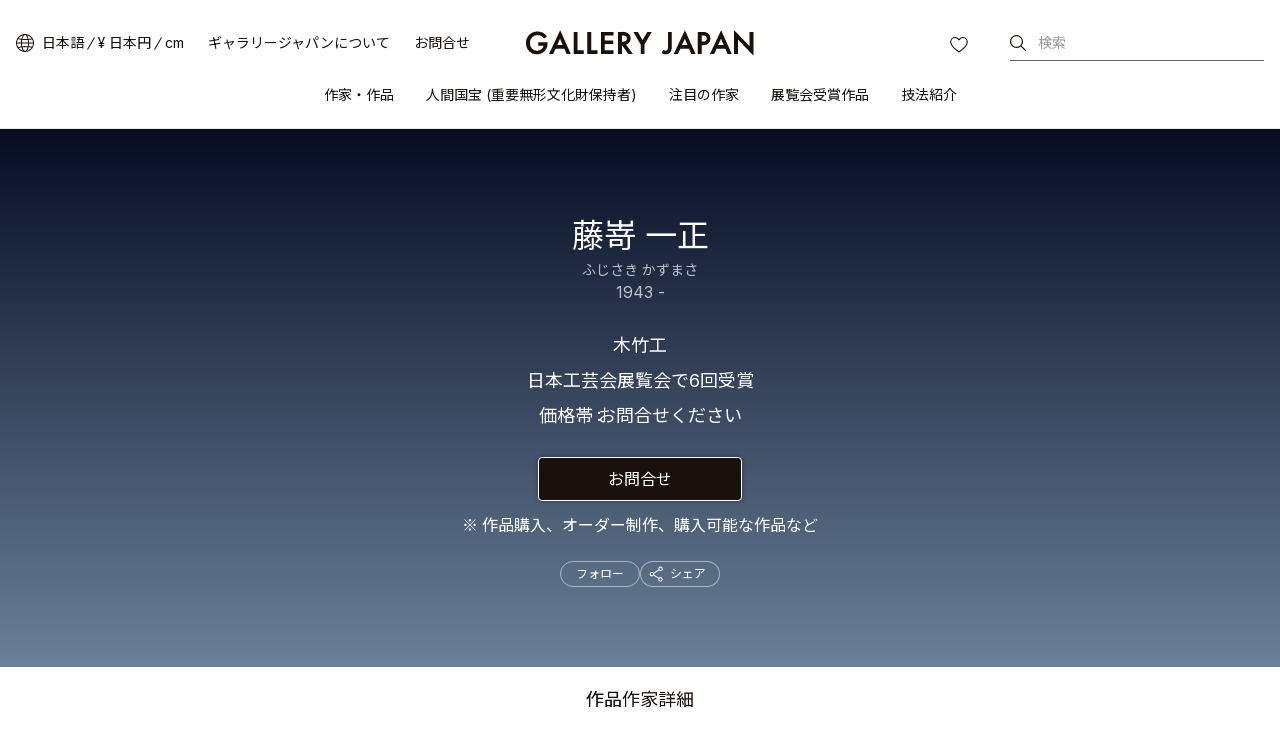

--- FILE ---
content_type: text/html
request_url: https://www.galleryjapan.com/locale/ja_JP/artist/2927/
body_size: 90643
content:
<!DOCTYPE html>
<html lang="ja" class="static">
<head>
<meta property="og:url" content="https://www.galleryjapan.com/locale/ja_JP/artist/2927/" />
<meta property="og:type" content="website" />
<meta property="og:image" content="https://www.galleryjapan.com/element/main_rwd/shared/images/index/ic_ogp.jpg" />
<meta property="og:title" content="藤嵜 一正の作家情報・作品一覧｜ギャラリージャパン" />
<meta property="og:description" content="藤嵜 一正(ふじさき かずまさ)の作風や経歴などの作家情報と優れた作品の紹介・販売を行っています。日本最大級の工芸作品販売サイト「ギャラリージャパン」" />
<meta property="og:site_name" content="ギャラリージャパン" />
<meta property="og:locale" content="ja_JP" />

<meta name="twitter:card" content="summary_large_image" />
<meta name="twitter:title" content="藤嵜 一正の作家情報・作品一覧｜ギャラリージャパン"/>
<meta name="twitter:description" content="藤嵜 一正(ふじさき かずまさ)の作風や経歴などの作家情報と優れた作品の紹介・販売を行っています。日本最大級の工芸作品販売サイト「ギャラリージャパン」" />
<meta name="twitter:image" content="https://www.galleryjapan.com/element/main_rwd/shared/images/index/ic_ogp.jpg" />
<meta name="twitter:url" content="https://www.galleryjapan.com/locale/ja_JP/artist/2927/" />
<link rel="preload" as="style" href="/element/main_rwd/shared/css/swiper-bundle.min.css" onload="this.rel='stylesheet'">
<meta charset="utf-8">
<meta http-equiv="X-UA-Compatible" content="IE=edge" >
<title>藤嵜 一正の作家情報・作品一覧｜ギャラリージャパン</title>

	<meta name="viewport" content="width=device-width,initial-scale=1.0,maximum-scale=1.0">

<meta name="description" content="藤嵜 一正(ふじさき かずまさ)の作風や経歴などの作家情報と優れた作品の紹介・販売を行っています。日本最大級の工芸作品販売サイト「ギャラリージャパン」">
<meta name="robots" content="index,follow">


<script>(function(w,d,s,l,i){w[l]=w[l]||[];w[l].push({'gtm.start':
new Date().getTime(),event:'gtm.js'});var f=d.getElementsByTagName(s)[0],
j=d.createElement(s),dl=l!='dataLayer'?'&l='+l:'';j.async=true;j.src=
'https://www.googletagmanager.com/gtm.js?id='+i+dl;f.parentNode.insertBefore(j,f);
})(window,document,'script','dataLayer','GTM-T3SHVRW');</script>

<script>
var elements =document.getElementsByTagName('html');
elements[0].removeAttribute("class");
</script>
<link rel="apple-touch-icon" sizes="192x192" href="/apple-touch-icon.png">
<link rel="icon" type="image/vnd.microsoft.icon" href="/favicon.ico" />
	
	<link rel="preload" as="style" href="/element/main_rwd/shared/css/master.css?t=1768367071">
	
	
	<link rel="stylesheet" href="/element/main_rwd/shared/css/master.css?t=1768367071">
	
<link rel="stylesheet" href="https://use.typekit.net/ekj7voz.css" media="print" onload="this.media='all'">
<link rel="preload" as="style" href="https://fonts.googleapis.com/css2?family=Inter:wght@300;400;500&amp;display=swap" onload="this.rel='stylesheet'">
<link rel="preload" as="style" href="https://fonts.googleapis.com/css2?family=Noto+Sans+JP:wght@300;400;500&amp;subset=japanese&amp;display=swap" onload="this.rel='stylesheet'">
<link rel="preload" as="style" href="https://fonts.googleapis.com/css2?family=Roboto&display=swap&text=0123456789" onload="this.rel='stylesheet'">
<link rel="canonical" href="https://www.galleryjapan.com/locale/ja_JP/artist/2927/">
<link rel="alternate" type="text/html" hreflang="ja" href="https://www.galleryjapan.com/locale/ja_JP/artist/2927/">
<link rel="alternate" type="text/html" hreflang="en" href="https://www.galleryjapan.com/locale/en_US/artist/2927/">

<script type="application/ld+json">[{"@context":"http:\/\/schema.org","@type":"BreadcrumbList","itemListElement":[{"@type":"ListItem","position":1,"item":{"@id":"https:\/\/www.galleryjapan.com\/locale\/ja_JP\/","name":"\u30ae\u30e3\u30e9\u30ea\u30fc\u30b8\u30e3\u30d1\u30f3"}},{"@type":"ListItem","position":2,"item":{"@id":"https:\/\/www.galleryjapan.com\/locale\/ja_JP\/artist\/list\/","name":"\u4f5c\u5bb6\u30fb\u4f5c\u54c1"}},{"@type":"ListItem","position":3,"item":{"@id":"https:\/\/www.galleryjapan.com\/locale\/ja_JP\/artist\/list\/?filter=5","name":"\u6728\u7af9\u5de5\u306e\u4f5c\u5bb6\u30fb\u4f5c\u54c1"}},{"@type":"ListItem","position":4,"item":{"name":"\u85e4\u5d5c \u4e00\u6b63"}}]}]</script><script defer src="https://maps.googleapis.com/maps/api/js?client=gme-opendoorinc&channel=od-galleryjapan&language=ja"></script>
<script defer src="/element/main_rwd/shared/script/swiper-bundle.min.js"></script>
<script defer src="/api/fast/magnet_v2?group=main_rwd.artist_detail&type=js&t=202601250106" charset="utf-8"></script>
</body>
</head>
<body data-od="0">
	<input type="hidden" id="Act_artwork_total_count" value="7">
	<input type="hidden" id="Act_artwork_limit_num" value="36">
	<input type="hidden" id="Act_dimensions_unit_default" value="cm">
	<input type="hidden" id="Act" value="cm">
	<div class="str-container">
<!-- ======================== ヘッダーここから =================================== -->

<noscript><iframe src="https://www.googletagmanager.com/ns.html?id=GTM-T3SHVRW"
height="0" width="0" style="display:none;visibility:hidden"></iframe></noscript>
<header id="Act_header" class="str-header is-fixed">
	<div id="Act_header_inner" class="str-header-inner">
				<div class="str-header-logo">
			<a class="CL_hdinLogo" href="https://www.galleryjapan.com/locale/ja_JP/" itemprop="url">
				<img class="CL_hdinLogo" src="/element/main_rwd/shared/images/logo.svg?t=20260125010603" alt="ギャラリージャパン">
			</a>
		</div>
						<input type="hidden" id="Act_selected_currency" value="JPY">
		<div class="str-header-utility">
			<ul class="str-header-utility-list">
				<li>
					<div class="language">
						<div>
							<a class="ja Act_language_link Act_language_jp  is-active">日本語</a>
							<a class="en Act_language_link Act_language_en ">English</a>
						</div>
					</div>
					<div class="currency">
						<div>
							<a class="Act_currency_link Act_currency_jp is-active">&yen; 日本円 </a>
							<a class="Act_currency_link Act_currency_en ">$ USドル</a>
						</div>
					</div>
					<div class="measure">
						<div>
							<a class="Act_measure_link Act_measure_cm  is-active">cm</a>
							<a class="Act_measure_link Act_measure_inch ">inch</a>
						</div>
					</div>
				</li>
				<li>
					<a class="CL_hdinAbout" href="https://www.galleryjapan.com/locale/ja_JP/about/">ギャラリージャパンについて</a>
				</li>
				<li>
					<a class="CL_hdinHelp" href="https://www.galleryjapan.com/locale/ja_JP/help/">お問合せ</a>
				</li>
			</ul>
		</div>
				<div class="str-header-word-search">
			<button id="Act_header_suggest_btn" type="button" class="str-header-word-search-btn">検索</button>
		</div>
		<div id="header-favorite-page-link-button" class="str-header-favorites">
			<a href="https://www.galleryjapan.com/locale/ja_JP/favorites/" class="CL_hdinFavorites" rel="nofollow">お気に入り</a>
		</div>
				<button type="button" id="Act_nav_btn" class="str-nav-hook" aria-expanded="false"></button>

		<!-- /.str-header-inner -->
	</div>
	<nav id="Act_nav_global" class="str-nav-global">
		<ul class="str-nav-global-list">
			<li>
				<a class="CL_hdinArtistsList" href="https://www.galleryjapan.com/locale/ja_JP/artist/list/">作家・作品</a>
				<div class="tip-nav-global-list">
					<ul id="Act_global_artists_list">
						<li>
							<a class="CL_hdinArtistsAll" href="https://www.galleryjapan.com/locale/ja_JP/artist/list/">すべての作家</a>
						</li>
						<li>
							<a class="CL_hdinArtists1" href="https://www.galleryjapan.com/locale/ja_JP/artist/list/?filter=1">陶芸</a>
						</li>
						<li>
							<a class="CL_hdinArtists2" href="https://www.galleryjapan.com/locale/ja_JP/artist/list/?filter=2">染織</a>
						</li>
						<li>
							<a class="CL_hdinArtists3" href="https://www.galleryjapan.com/locale/ja_JP/artist/list/?filter=3">漆芸</a>
						</li>
						<li>
							<a class="CL_hdinArtists4" href="https://www.galleryjapan.com/locale/ja_JP/artist/list/?filter=4">金工</a>
						</li>
						<li>
							<a class="CL_hdinArtists5" href="https://www.galleryjapan.com/locale/ja_JP/artist/list/?filter=5">木竹工</a>
						</li>
						<li>
							<a class="CL_hdinArtists6" href="https://www.galleryjapan.com/locale/ja_JP/artist/list/?filter=6">人形</a>
						</li>
						<li>
							<a class="CL_hdinArtists9" href="https://www.galleryjapan.com/locale/ja_JP/artist/list/?filter=9">ガラス</a>
						</li>
						<li>
							<a class="CL_hdinArtists10" href="https://www.galleryjapan.com/locale/ja_JP/artist/list/?filter=10">七宝</a>
						</li>
						<li>
							<a class="CL_hdinArtists11" href="https://www.galleryjapan.com/locale/ja_JP/artist/list/?filter=11">截金</a>
						</li>
						<li>
							<a class="CL_hdinArtists12" href="https://www.galleryjapan.com/locale/ja_JP/artist/list/?filter=12">砡</a>
						</li>
						<li>
							<a class="CL_hdinArtists13" href="https://www.galleryjapan.com/locale/ja_JP/artist/list/?filter=13">硯</a>
						</li>
						<li>
							<a class="CL_hdinArtists14" href="https://www.galleryjapan.com/locale/ja_JP/artist/list/?filter=14">砂子</a>
						</li>
					</ul>
				</div>
			</li>
			<li>
				<a class="CL_hdinNationalTreasure" href="https://www.galleryjapan.com/locale/ja_JP/artist/list/?filter=8">人間国宝 (重要無形文化財保持者)</a>
			</li>
			<li>
				<a class="CL_hdinFeaturedArtists" href="https://www.galleryjapan.com/locale/ja_JP/featured_artists/">注目の作家</a>
			</li>
			<li>
				<a class="CL_hdinAwardedArtworks" href="https://www.galleryjapan.com/locale/ja_JP/awarded_artworks/">展覧会受賞作品</a>
			</li>
			<li>
				<a>技法紹介</a>
				<div class="tip-nav-global-list">
					<ul id="Act_global_techniques_list">
						<li>
							<a class="CL_hdinTechnique1" href="https://www.galleryjapan.com/locale/ja_JP/technique/ceramics/">陶芸</a>
						</li>
						<li>
							<a class="CL_hdinTechnique2" href="https://www.galleryjapan.com/locale/ja_JP/technique/textiles/">染織</a>
						</li>
						<li>
							<a class="CL_hdinTechnique3" href="https://www.galleryjapan.com/locale/ja_JP/technique/urushiwork/">漆芸</a>
						</li>
						<li>
							<a class="CL_hdinTechnique4" href="https://www.galleryjapan.com/locale/ja_JP/technique/metalwork/">金工</a>
						</li>
						<li>
							<a class="CL_hdinTechnique5" href="https://www.galleryjapan.com/locale/ja_JP/technique/wood-bamboowork/">木竹工</a>
						</li>
						<li>
							<a class="CL_hdinTechnique6" href="https://www.galleryjapan.com/locale/ja_JP/technique/dolls/">人形</a>
						</li>
						<li>
							<a class="CL_hdinTechnique9" href="https://www.galleryjapan.com/locale/ja_JP/technique/glasswork/">ガラス</a>
						</li>
						<li>
							<a class="CL_hdinTechnique10" href="https://www.galleryjapan.com/locale/ja_JP/technique/cloisonneenamelwork/">七宝</a>
						</li>
						<li>
							<a class="CL_hdinTechnique11" href="https://www.galleryjapan.com/locale/ja_JP/technique/kirikanecutfoilembellishing/">截金</a>
						</li>
						<li>
							<a class="CL_hdinTechnique12" href="https://www.galleryjapan.com/locale/ja_JP/technique/hardstonecarving/">砡</a>
						</li>
						<li>
							<a class="CL_hdinTechnique13" href="https://www.galleryjapan.com/locale/ja_JP/technique/inkstonecarving/">硯</a>
						</li>
						<li>
							<a class="CL_hdinTechnique14" href="https://www.galleryjapan.com/locale/ja_JP/technique/sunagowork/">砂子</a>
						</li>
					</ul>
				</div>
			</li>
		</ul>
	</nav>
</header><!-- ======================== ヘッダーここまで =================================== -->
<!-- ======================== コンテンツここから ================================= -->
				<div class="Act_contents str-contents artist-detail">
			<main class="str-main">
				<div class="artist-detail-header" id="Act_artist_header">
					<div class="artist-detail-header-inner Act_inqinfo_outer" id="Act_inqinfo_2927">
						<div class="artist-detail-header-sticky" id="Act_artist_detail_sticky">
							<div>
								<h1 class="artist-detail-header-hdg">藤嵜 一正</h1>
								<button type="button" class="artist-detail-header-btn Act_inqmodal_btn">お問合せ</button>
							</div>
						</div><!-- /artist-detail-header-sticky -->
						<span class="artist-detail-header-ruby">ふじさき かずまさ</span>

																		<span class="artist-detail-header-birth">
							1943 - 						</span>
												<ul class="artist-detail-header-data">
							<li class="artist-detail-header-data-technique">
							<span>木竹工</span>
														</li>
																																																						<li class="artist-detail-header-data-other">
									<span>日本工芸会展覧会で6回受賞</span>
								</li>
																																																		<li class="artist-detail-header-data-price">
								<span>価格帯</span>
																									<span>お問合せください</span>
															</li>
						</ul>
						<button type="button" class="artist-detail-header-btn Act_inqmodal_btn">お問合せ</button>
						<p class="artist-detail-header-note">作品購入、オーダー制作、購入可能な作品など</p>
												<input type="hidden" class="Act_inq_creator_id" value="2927">
						<div class="artist-detail-header-personalized">
							<div>
								<button type="button" class="artist-detail-header-personalized-follow"
									data-favorite-creator-button data-is-favorite="0" data-creator-id="2927"
								>
									フォロー								</button>
							</div>
							<div>
								<div id="Act_share_container" class="cmn-share-sns artist-detail-header-personalized-sns">
									<button id="Act_share" type="button">シェア</button>
									<div class="cmn-share-sns-content">
	<ul class="cmn-share-sns-content-list">
		<li class="fb">
			<button type="button" onclick="$.main_rwd.facebookClick('https://www.facebook.com/sharer.php?u=https%3A%2F%2Fwww.galleryjapan.com%2Flocale%2Fja_JP%2Fartist%2F2927%2F')" class="CL_ardeShareFB">Facebook</button>
		</li>
		<li class="x">
			<button type="button" onclick="$.main_rwd.snsShareClick('https://twitter.com/intent/tweet?text=%E8%97%A4%E5%B5%9C%20%E4%B8%80%E6%AD%A3%20%7C%20%E3%82%AE%E3%83%A3%E3%83%A9%E3%83%AA%E3%83%BC%E3%82%B8%E3%83%A3%E3%83%91%E3%83%B3&url=https%3A%2F%2Fwww.galleryjapan.com%2Flocale%2Fja_JP%2Fartist%2F2927%2F')" class="CL_ardeShareX">X</button>
		</li>
		<li class="line">
			<button type="button" onclick="$.main_rwd.snsShareClick('https://line.me/R/msg/text/?%E8%97%A4%E5%B5%9C%20%E4%B8%80%E6%AD%A3%20%7C%20%E3%82%AE%E3%83%A3%E3%83%A9%E3%83%AA%E3%83%BC%E3%82%B8%E3%83%A3%E3%83%91%E3%83%B3%0D%0Ahttps%3A%2F%2Fwww.galleryjapan.com%2Flocale%2Fja_JP%2Fartist%2F2927%2F')" class="CL_ardeShareLine">LINE</button>
		</li>
	</ul>
	<button id="Act_copy" type="button" class="cmn-share-sns-content-btn" data-link="www.galleryjapan.com/locale/ja_JP/artist/2927/">リンクをコピーする</button>
	<button id="Act_share_close" type="button" class="cmn-share-sns-content-btn-close">Close</button>
</div>
<!-- /cmn-share-sns-content -->								</div>
								<!-- /cmn-share-sns -->
							</div>
						</div>
					</div><!-- /artist-detail-header-inner -->
				</div><!-- /artist-detail-header -->
				<div class="artist-detail-tab" id="Act_tab_list">
					<div class="artist-detail-tab-inner">
						<ul class="artist-detail-tab-list">
							<li class="is-active"><button type="button" class="Act_tab_btn" id="Act_tab_btn_artworks">作品</button></li>
							<li><button type="button" class="Act_tab_btn" id="Act_tab_btn_about">作家詳細</button></li>
													</ul>
												<div id="Act_share_container" class="cmn-share-sns artist-detail-tab-sns" >
							<div class="cmn-share-sns-content">
	<ul class="cmn-share-sns-content-list">
		<li class="fb">
			<button type="button" onclick="$.main_rwd.facebookClick('https://www.facebook.com/sharer.php?u=https%3A%2F%2Fwww.galleryjapan.com%2Flocale%2Fja_JP%2Fartist%2F2927%2F')" class="CL_ardeShareFB">Facebook</button>
		</li>
		<li class="x">
			<button type="button" onclick="$.main_rwd.snsShareClick('https://twitter.com/intent/tweet?text=%E8%97%A4%E5%B5%9C%20%E4%B8%80%E6%AD%A3%20%7C%20%E3%82%AE%E3%83%A3%E3%83%A9%E3%83%AA%E3%83%BC%E3%82%B8%E3%83%A3%E3%83%91%E3%83%B3&url=https%3A%2F%2Fwww.galleryjapan.com%2Flocale%2Fja_JP%2Fartist%2F2927%2F')" class="CL_ardeShareX">X</button>
		</li>
		<li class="line">
			<button type="button" onclick="$.main_rwd.snsShareClick('https://line.me/R/msg/text/?%E8%97%A4%E5%B5%9C%20%E4%B8%80%E6%AD%A3%20%7C%20%E3%82%AE%E3%83%A3%E3%83%A9%E3%83%AA%E3%83%BC%E3%82%B8%E3%83%A3%E3%83%91%E3%83%B3%0D%0Ahttps%3A%2F%2Fwww.galleryjapan.com%2Flocale%2Fja_JP%2Fartist%2F2927%2F')" class="CL_ardeShareLine">LINE</button>
		</li>
	</ul>
	<button id="Act_copy" type="button" class="cmn-share-sns-content-btn" data-link="www.galleryjapan.com/locale/ja_JP/artist/2927/">リンクをコピーする</button>
	<button id="Act_share_close" type="button" class="cmn-share-sns-content-btn-close">Close</button>
</div>
<!-- /cmn-share-sns-content -->						</div><!-- /artist-detail-tab-sns -->
											</div><!-- /artist-detail-tab-inner -->
				</div><!-- /artist-detail-tab -->

				<div class="artist-detail-wrap">
										<div class="artist-detail-artworks Act_tab is-active" id="Act_tab_artworks">
						<div class="artist-detail-setting" id="Act_index_setting" style="display: none;">
							<div class="artist-detail-setting-filter">
								<div class="artist-detail-setting-filter-inner">
									<div class="artist-detail-setting-filter-num">
										<span class="Act_count" id="Act_count"></span>
										<span>
											<span class="Act_count_unit"></span>
											<div class="cmn-tip-info">
												<div role="button" class="Act_tip_info_btn cmn-tip-info-btn">Info</div>
												<div class="Act_tip_info cmn-tip-info-content">
													<p>ここには掲載していない作品もありますので、オーダーなど含め、お気軽にお問合せください。</p>
													<div role="button" class="Act_tip_info_close cmn-tip-info-content-close">閉じる</div>
												</div>
											</div>
										</span>
									</div><!-- /artist-detail-setting-filter-num -->

									<div class="artist-detail-setting-filter-btn" id="Act_search_filter_btn">
										<button type="button">
											<span>絞込み</span>
											<span class="Act_filter_count"></span>
										</button>
									</div><!-- /artist-detail-setting-filter-btn -->
									<div class="Act_sort artist-detail-setting-filter-sort">
										<button type="button" class="artist-detail-setting-filter-sort-hook">
											<span id="Act_sort_text">新着順</span>
										</button>
										<div class="artist-detail-setting-filter-sort-pulldown">
											<ul>
												<li class="Act_sort_select">
													<label>
														<input type="radio" class="Act_sort_checked" name="sort" value="1"><span class="Area_select_text">人気順</span>
													</label>
												</li>
												<li class="Act_sort_select">
													<label>
														<input type="radio" class="Act_sort_checked" name="sort" value="21"><span class="Area_select_text">おすすめ順</span>
													</label>
												</li>
												<li class="Act_sort_select">
													<label>
														<input type="radio" class="Act_sort_checked" name="sort" value="2" checked><span class="Area_select_text">新着順</span>
													</label>
												</li>
											</ul>
										</div><!-- /artistAct_biography_read_more-detail-setting-filter-sort-pulldown -->
									</div><!-- /artist-detail-setting-filter-sort -->
								</div><!-- /artist-detail-setting-filter-inner -->
							</div><!-- /artist-detail-setting-filter -->

							<div class="artist-detail-setting-state">
								<div class="artist-detail-setting-state-inner">
									<div class="artist-detail-setting-state-list">
										<ul id="Act_select_label_list">
																				</ul>
									</div>
								</div><!-- /artist-detail-setting-state-inner -->
							</div><!-- /artist-detail-setting-state -->
						</div><!-- /artist-detail-setting -->

						<ul class="artist-detail-artworks-list" id="Act_search_result"></ul>

						<div class="artist-detail-artworks-view" id="Act_artworks_view" style="display: none;">
														<span><span id="Act_show_items_num"></span> / <span class="Act_count"></span> 作品を表示</span>
														<button type="button" id="Act_show_more" data-cnt="0">もっと見る</button>
						</div><!-- /artist-detail-artworks-view -->
					</div><!-- /artist-detail-artworks -->
															<div class="artist-detail-about Act_tab" id="Act_tab_about">
						<div class="artist-detail-about-profile">
							<div class="artist-detail-about-profile-career">
								<ul class="artist-detail-about-list-separate">
																<li><div>分野</div><div>木竹工</div></li>
																<li>
									<div>技法</div><div>
									拭漆									</div>
								</li>
																								<li>
									<div>生年</div>
									<div>
										1943 - 									</div>
								</li>
																																								<li>
									<div>所属</div>
									<div>日本工芸会正会員<br></div>
								</li>
																</ul>
							</div>
													</div>
																																																																																				<div class="artist-detail-about-link">
							<a id="Act_artwork_link" href="https://www.galleryjapan.com/locale/ja_JP/artist/2927/#tab=artworks" class="cmn-solid">
								<span>藤嵜 一正</span><span>の全7作品を見る</span>
							</a>
						</div>
					</div><!-- /artist-detail-about -->
																									<div class="cmn-loading-spinner" id="Act_search_loading"><span>検索中</span></div>
				</div>
								<div id="Act_recommend_list" style="display: none;"></div>
			</main>
			<!-- ======================== 地図モーダルここから =================================== -->
						<!-- ======================== 地図モーダルここまで =================================== -->
		<!-- /str-contents --></div>
		<!-- ======================== コンテンツここまで ================================= -->
<!-- ======================== サジェストモーダルーここから =================================== -->
<div id="Act_suggest_modal_layer" class="Act_dialog modal-layer" style="display: none;"></div>
<div id="Act_suggest_modal" role="dialog" data-role="dialog" class="Act_dialog pseudo pseudo-suggest" style="display: none;">
	<div class="pseudo-header-word-search-form">
		<div class="pseudo-header-word-search-form-input">
			<input type="search" id="Act_suggest_form" placeholder="作家名、作品名、キーワードで検索" enterkeyhint="search" autocomplete="off" aria-owns="suggest">
			<button id="Act_suggest_clear" type="button" class="pseudo-header-word-search-form-btn-cancel" style="display:none;">cancel</button>
		</div>
		<button id="Act_suggest_modal_close" type="button" class="pseudo-header-word-search-form-btn-close">閉じる</button>
		<!-- /pseudo-header-word-search-form -->
	</div>
	<div id="Act_suggest_area" class="pseudo-contents" style="display: none;">
		<div id="Act_suggest" class="pseudo-word-search-suggest" role="listbox"></div>
	</div>
	<!-- /pseudo-contents -->
	<!-- /.pseudo -->
</div><!-- ======================== サジェストモーダルここまで =================================== -->
<!-- ======================== 言語・通貨モーダルーここから =================================== -->
<div id="Act_localize_dialog" class="modal">
	<input type="hidden" id="Act_before_page" value="">
	<div id="Act_localize_dialog_inner" class="modal-inner">
		<div id="Act_localize_header" class="modal-header">
			<h3 class="modal-header-hdg">お好みをお選びください</h3>
			<button type="button" id="Act_localize_prev_btn" class="modal-header-btn-prev">prev</button>
			<button type="button" id="Act_localize_close_btn" class="modal-header-btn-close">close</button>
			<!-- /modal-header -->
		</div>
		<div id="Act_localize_contents" class="modal-contents">
			<div class="modal-utility-setting">
				<h4 class="modal-utility-setting-hdg">言語</h4>
				<div aria-expanded="false" class="Act_language_select Act_localize_select modal-utility-setting-pulldown">
					<button class="Act_localize_btn" type="button">
											日本語
										</button>
					<ul class="modal-utility-setting-pulldown-list">
						<li class="Act_language_option is-apply" data-val="ja_JP">
							<a class="Act_language_item">日本語</a>
						</li>
						<li class="Act_language_option " data-val="en_US">
							<a class="Act_language_item">English</a>
						</li>
					</ul>
					<!-- /modal-utility-setting-pulldown -->
				</div>
				<h4 class="modal-utility-setting-hdg">通貨</h4>
				<div aria-expanded="false" class="Act_currency_select Act_localize_select modal-utility-setting-pulldown">
					<button class="Act_localize_btn" type="button">
											&yen; 日本円 
										</button>
					<ul class="modal-utility-setting-pulldown-list">
						<li class="Act_currency_option is-apply" data-val="JPY">
							<a class="Act_currency_item">&yen; 日本円 </a>
						</li>
						<li class="Act_currency_option " data-val="USD">
							<a class="Act_currency_item">$ USドル</a>
						</li>
						</ul>
					<!-- /modal-utility-setting-pulldown -->
				</div>
				<h4 class="modal-utility-setting-hdg">サイズ</h4>
				<div aria-expanded="false" class="Act_measure_select Act_localize_select modal-utility-setting-pulldown">
					<button class="Act_localize_btn" type="button">
											cm
										</button>
					<ul class="modal-utility-setting-pulldown-list">
						<li class="Act_measure_option is-apply" data-val="cm">
							<a class="Act_measure_item">cm</a>
						</li>
						<li class="Act_measure_option " data-val="inch">
							<a class="Act_measure_item">inch</a>
						</li>
					</ul>
					<!-- /modal-utility-setting-pulldown -->
				</div>
				<!-- /modal-utility-setting -->
			</div>
			<button type="button" class="Act_localize_confirm modal-contents-btn">確定する</button>
			<!-- /modal-contents -->
		</div>
		<!-- /modal-inner -->
	</div>
	<!-- /modal -->
</div><!-- ======================== 言語・通貨モーダルここまで =================================== -->
<!-- ======================== ハンバーガーメニューここから =================================== -->
<div id="Act_menu_layer1" class="pseudo-layer" style="display:none;"></div>
<div id="Act_menu_dialog1" role="dialog" data-role="dialog" class="Act_dialog pseudo pseudo-menu-01" style="display:none;">
	<div id="Act_dialog1_header" class="pseudo-header">
		<button id="Act_dialog1_close_btn" type="button" class="pseudo-btn-close">close</button>
	</div>
	<!-- /pseudo-header -->
	<div id="Act_dialog1_contents" class="pseudo-contents">
		<ul class="pseudo-menu-link">
			<li>
				<a id="Act_artists_link">作家・作品</a>
			</li>
			<li>
				<a class="CL_hdinNationalTreasure" href="https://www.galleryjapan.com/locale/ja_JP/artist/list/?filter=8">人間国宝 (重要無形文化財保持者)</a>
			</li>
			<li>
				<a class="CL_hdinFeaturedArtists" href="https://www.galleryjapan.com/locale/ja_JP/featured_artists/">注目の作家</a>
			</li>
			<li>
				<a class="CL_hdinAwardedArtworks" href="https://www.galleryjapan.com/locale/ja_JP/awarded_artworks/">展覧会受賞作品</a>
			</li>
			<li>
				<a id="Act_techniques_link">技法紹介</a>
			</li>
		</ul>
		<div class="pseudo-menu-utility">
			<ul class="pseudo-menu-utility-list">
				<li>
					<a class="CL_hdinAbout" href="https://www.galleryjapan.com/locale/ja_JP/about/">ギャラリージャパンについて</a>
				</li>
				<li>
					<a class="CL_hdinHelp" href="https://www.galleryjapan.com/locale/ja_JP/help/">お問合せ</a>
				</li>
			</ul>
						<div class="pseudo-menu-utility-switch">
				<div class="language">
					<a href="javascript:void(0);" class="ja Act_language_link Act_language_jp is-active" data-page='dialog1'>日本語</a>
					<a href="javascript:void(0);" class="en Act_language_link Act_language_en " data-page='dialog1'>English</a>
				</div>
				<div class="currency">
					<a href="javascript:void(0);" class="Act_currency_link Act_currency_jp is-active" data-page='dialog1'>&yen; 日本円 </a>
					<a href="javascript:void(0);" class="Act_currency_link Act_currency_en "" data-page='dialog1'>$ USドル</a>
				</div>
				<div class="measure">
					<a href="javascript:void(0);" class="Act_measure_link Act_measure_cm is-active" data-page='dialog1'>cm</a>
					<a href="javascript:void(0);" class="Act_measure_link Act_measure_inch " data-page='dialog1'>inch</a>
				</div>
			</div>
			<ul class="pseudo-menu-utility-sns">
				<li class="instagram">
					<a href="https://www.instagram.com/gallery.japan/" id="Act_insta_hamburger" class="instagram CL_ftinInstagram" target="_blank">Instagram</a>
				</li>
				<li class="facebook">
					<a href="https://www.facebook.com/gallery.japan.art/" class="facebook CL_ftinFacebook" target="_blank">facebook</a>
				</li>
			</ul>
		</div>
	</div>
	<!-- /pseudo-contents -->
	<!-- /.pseudo -->
</div>
<div id="Act_menu_layer2" class="pseudo-layer-02" style="display:none;"></div>
<div id="Act_menu_dialog2" role="dialog" data-role="dialog" class="Act_dialog pseudo pseudo-menu-02" style="display:none;">
	<div id="Act_dialog2_header" class="pseudo-header">
		<button type="button" id="Act_dialog2_prev_btn" class="pseudo-btn-prev">prev</button>
		<h2 id="Act_dialog2_title" class="pseudo-header-title"></h2>
		<button type="button" id="Act_dialog2_close_btn" class="pseudo-btn-close">close</button>
	</div>
	<!-- /pseudo-header -->
	<div id="Act_dialog2_contents" class="pseudo-contents">
		<ul id="Act_menu_list2" class="pseudo-menu-list"></ul>
	</div>
	<!-- /pseudo-contents -->
	<!-- /.pseudo -->
</div><!-- ======================== ハンバーガーメニューここまで =================================== -->
<!-- ======================== 絞込みメニューここから =================================== -->
<div id="Act_search_layer" class="pseudo-layer" style="display:none;"></div>
<div id="Act_search_filter" role="dialog" data-role="dialog" class="pseudo pseudo-filter" style="display:none;">
	<div class="pseudo-header">
		<h2 class="pseudo-header-title">絞込み</h2>
		<button type="button" class="Act_filter_reset pseudo-btn-clear">クリア</button>
		<button type="button" class="Act_filter_back pseudo-btn-close">閉じる</button>
	</div>
	<!-- /pseudo-header -->
	<div class="pseudo-contents">
		<div class="filter">
			<div class="filter-toggle">
				<section aria-expanded="false" class="Act_select_toggle_panel filter-toggle-panel">
					<h4 class="Act_select_toggle filter-toggle-panel-hook">
						<span>受賞作品</span>
					</h4>
					<div class="filter-toggle-panel-content">
						<ul class="filter-toggle-panel-list">
							<li>
								<label>
									<input id="Act_awarded_works_input" type="checkbox" name="awarded_works" value="1">
									<span>受賞作品
										<span class="num" id="Act_awarded_works"></span>
									</span>
								</label>
							</li>
						</ul>
					</div>
					<!-- /filter-toggle-panel-content -->
				</section>
				<!-- /filter-toggle-panel -->
				<section aria-expanded="false" class="Act_select_toggle_panel filter-toggle-panel">
					<h4 class="Act_select_toggle filter-toggle-panel-hook">
						<span>展覧会別作品</span>
					</h4>
					<div class="filter-toggle-panel-content">
						<h5 class="filter-toggle-panel-hdg">展覧会名</h5>
						<div aria-expanded="false" class="filter-toggle-panel-pulldown">
							<button type="button" id="Act_exhibiton_btn">指定なし</button>
							<div class="filter-toggle-panel-pulldown-content">
								<ul id="Act_exhibition_name" class="filter-toggle-panel-pulldown-list">
								<li id="Act_exhibition_name_0" class="Act_exhibition_item" data-value="0">指定なし</li>
																</ul>
							</div>
							<!-- /filter-toggle-panel-pulldown-content -->
						</div>
						<!-- /filter-toggle-panel-pulldown -->
						<h5 class="filter-toggle-panel-hdg" id="Act_exhibition_year_title" style="display: none;">開催年</h5>
						<div aria-expanded="false" class="filter-toggle-panel-pulldown" id="Act_exhibition_year_pulldown" style="display: none;">
							<button type="button" id="Act_exhibition_year_btn">指定なし</button>
							<div class="filter-toggle-panel-pulldown-content">
								<ul id="Act_exhibition_year_list" class="filter-toggle-panel-pulldown-list">
																	</ul>
							</div>
							<!-- /filter-toggle-panel-pulldown-content -->
						</div>
						<!-- /filter-toggle-panel-pulldown -->
					</div>
					<!-- /filter-toggle-panel-content -->
				</section>
				<section aria-expanded="false" class="Act_select_toggle_panel filter-toggle-panel">
					<h4 class="Act_select_toggle filter-toggle-panel-hook">
						<span>価格</span>
					</h4>
					<div class="filter-toggle-panel-content">
						<ul class="filter-toggle-panel-list">
							<li>
								<label>
									<input type="radio" class="Act_craft_price_input" name="craft_price" value="1">
									<span>指定なし
										<br>(価格未確認作品も含む)
										<span class="num" id="Act_craft_price_1"></span>
									</span>
								</label>
							</li>
							<li>
								<label>
									<input type="radio" class="Act_craft_price_input" name="craft_price" value="2">
									<span>
																					&yen;100,000 以下
																				<span class="num" id="Act_craft_price_2"></span>
									</span>
								</label>
							</li>
							<li>
								<label>
									<input type="radio" class="Act_craft_price_input" name="craft_price" value="3">
									<span>
																					&yen;100,000 - &yen;300,000
																				<span class="num" id="Act_craft_price_3"></span>
									</span>
								</label>
							</li>
							<li>
								<label>
									<input type="radio" class="Act_craft_price_input" name="craft_price" value="4">
									<span>
																					&yen;300,000 - &yen;500,000
																				<span class="num" id="Act_craft_price_4"></span>
									</span>
								</label>
							</li>
							<li>
								<label>
									<input type="radio" class="Act_craft_price_input" name="craft_price" value="5">
									<span>
																					&yen;500,000 - &yen;1,000,000
																				<span class="num" id="Act_craft_price_5"></span>
									</span>
								</label>
							</li>
							<li>
								<label>
									<input type="radio" class="Act_craft_price_input" name="craft_price" value="6">
									<span>
																					&yen;1,000,000 以上
																				<span class="num" id="Act_craft_price_6"></span>
									</span>
								</label>
							</li>
						</ul>
						<ul class="filter-toggle-panel-list-adjust">
							<li>
								<input pattern="[0-9]*" type="text" id="Act_craft_price_range_from" autocomplete="off" maxlength="9"
								placeholder="円
								" name="craft_price_range_from">
							</li>
							<li>
								<input pattern="[0-9]*" type="text" id="Act_craft_price_range_to" autocomplete="off" maxlength="9"
								placeholder="円
								" name="craft_price_range_to">
							</li>
						</ul>
					</div>
					<!-- /filter-toggle-panel-content -->
				</section>
				<section aria-expanded="false" class="Act_select_toggle_panel filter-toggle-panel">
					<h4 class="Act_select_toggle filter-toggle-panel-hook">
						<span>サイズ</span>
					</h4>
					<div class="filter-toggle-panel-content">
						<ul class="filter-toggle-panel-list-inline">
							<li>
								<label>
									<input type="radio" class="Act_dimensions_unit" data-value="cm" checked>
									<span>cm</span>
								</label>
							</li>
							<li>
								<label>
									<input type="radio" class="Act_dimensions_unit" data-value="inch" >
									<span>inch</span>
								</label>
							</li>
						</ul>
						<h5 class="filter-toggle-panel-hdg">高さ</h5>
						<ul class="filter-toggle-panel-list-adjust">
							<li>
								<input id="Act_dimensions_h_from" pattern="[0-9]*" type="text"
									autocomplete="off" maxlength="3" placeholder="cm" name="dimensions_h_from">
							</li>
							<li>
								<input id="Act_dimensions_h_to" pattern="[0-9]*" type="text"
									autocomplete="off" maxlength="3" placeholder="cm" name="dimensions_h_to">
							</li>
						</ul>
						<h5 class="filter-toggle-panel-hdg">幅</h5>
						<ul class="filter-toggle-panel-list-adjust">
							<li>
								<input id="Act_dimensions_w_from" pattern="[0-9]*" type="text"
									autocomplete="off" maxlength="3" placeholder="cm" name="dimensions_w_from">
							</li>
							<li>
								<input id="Act_dimensions_w_to" pattern="[0-9]*" type="text"
									autocomplete="off" maxlength="3" placeholder="cm" name="dimensions_w_to">
							</li>
						</ul>
					</div>
					<!-- /filter-toggle-panel-content -->
				</section>
				<section aria-expanded="false" class="Act_select_toggle_panel filter-toggle-panel">
					<h4 class="Act_select_toggle filter-toggle-panel-hook">
						<span>色</span>
					</h4>
					<div class="filter-toggle-panel-content">
						<ul id="Act_colors_list" class="filter-toggle-panel-list-color">
							<li class="red">
								<label>
									<input type="checkbox" class="Act_colors_input" name="colors" value="1">
									<span>red</span>
								</label>
							</li>
							<li class="orange">
								<label>
									<input type="checkbox" class="Act_colors_input" name="colors" value="2">
									<span>orange</span>
								</label>
							</li>
							<li class="yellow">
								<label>
									<input type="checkbox" class="Act_colors_input" name="colors" value="3">
									<span>yellow</span>
								</label>
							</li>
							<li class="lime-green">
								<label>
									<input type="checkbox" class="Act_colors_input" name="colors" value="4">
									<span>lime-green</span>
								</label>
							</li>
							<li class="green">
								<label>
									<input type="checkbox" class="Act_colors_input" name="colors" value="5">
									<span>green</span>
								</label>
							</li>
							<li class="light-blue">
								<label>
									<input type="checkbox" class="Act_colors_input" name="colors" value="6">
									<span>light-blue</span>
								</label>
							</li>
							<li class="blue">
								<label>
									<input type="checkbox" class="Act_colors_input" name="colors" value="7">
									<span>blue</span>
								</label>
							</li>
							<li class="purple">
								<label>
									<input type="checkbox" class="Act_colors_input" name="colors" value="8">
									<span>purple</span>
								</label>
							</li>
							<li class="pink">
								<label>
									<input type="checkbox" class="Act_colors_input" name="colors" value="9">
									<span>pink</span>
								</label>
							</li>
							<li class="beige">
								<label>
									<input type="checkbox" class="Act_colors_input" name="colors" value="10">
									<span>beige</span>
								</label>
							</li>
							<li class="brown">
								<label>
									<input type="checkbox" class="Act_colors_input" name="colors" value="11">
									<span>brown</span>
								</label>
							</li>
							<li class="black">
								<label>
									<input type="checkbox" class="Act_colors_input" name="colors" value="12">
									<span>black</span>
								</label>
							</li>
							<li class="gray">
								<label>
									<input type="checkbox" class="Act_colors_input" name="colors" value="13">
									<span>gray</span>
								</label>
							</li>
							<li class="white">
								<label>
									<input type="checkbox" class="Act_colors_input" name="colors" value="14">
									<span>white</span>
								</label>
							</li>
						</ul>
						<p id="Act_colors_none" class="filter-toggle-panel-error">ご指定条件では色の絞込みはご利用いただけません。</p>
					</div>
					<!-- /filter-toggle-panel-content -->
				</section>
			</div>
			<!-- /filter-toggle -->
		</div>
		<!-- /filter -->
	</div>
	<!-- /pseudo-contents -->
	<div class="pseudo-footer">
		<div class="pseudo-footer-btn">
			<button id="Act_filter_submit" class="button">検索</button>
		</div>
	</div>
	<!-- /pseudo-footer -->
	<!-- /.pseudo -->
</div><!-- ======================== 絞込みメニューここまで =================================== -->
<!-- ======================== フッターここから =================================== -->
<footer role="contentinfo" class="str-footer">
	<a id="Act_MovePageTop" href="javascript:void(0);" class="str-footer-nav-top" style="display:none;">Top of Page</a>
	<div id="Act_footer_inner" class="str-footer-path">
																			<div>
			<div class="str-footer-path-list">
				<ul id="Act_pankuzu" class="str-footer-path-list">
					<li><a class="CL_ftinPankuzu1" href="https://www.galleryjapan.com/locale/ja_JP/"><span class="CL_ftinPankuzu1">ギャラリージャパン</span></a><meta content="1"></li><li><a class="CL_ftinPankuzu2" href="https://www.galleryjapan.com/locale/ja_JP/artist/list/"><span class="CL_ftinPankuzu2">作家・作品</span></a><meta content="2"></li><li><a class="CL_ftinPankuzu3" href="https://www.galleryjapan.com/locale/ja_JP/artist/list/?filter=5"><span class="CL_ftinPankuzu3">木竹工の作家・作品</span></a><meta content="3"></li><li>藤嵜 一正</li>
				</ul>
			</div>
			<!-- /str-footer-path-list -->
		</div>
				<!-- /str-footer-path -->
	</div>
	<div class="str-footer-inner">
		<h1 class="str-footer-logo">
			<a class="CL_ftinLogo" href="https://www.galleryjapan.com/locale/ja_JP/">
				<img class="CL_ftinLogo" src="/element/main_rwd/shared/images/logo_wht.svg" alt="GALLERY JAPAN">
			</a>
		</h1>
		<div class="str-footer-utility">
						<ul class="str-footer-utility-link">
				<li>
					<a class="CL_ftinAbout" href="https://www.galleryjapan.com/locale/ja_JP/about/">ギャラリージャパンについて</a>
				</li>
				<li>
					<a class="CL_ftinHelp" href="https://www.galleryjapan.com/locale/ja_JP/help/" rel="nofollow">お問合せ</a>
				</li>
			</ul>
			<ul class="str-footer-utility-link">
				<li>
					<a class="CL_ftinSitemap" href="https://www.galleryjapan.com/locale/ja_JP/sitemap/">サイトマップ</a>
				</li>
				<li>
					<a class="CL_ftinTerms" href="https://www.galleryjapan.com/locale/ja_JP/terms/">利用規約</a>
				</li>
				<li>
					<a class="CL_ftinEnvironment" href="https://www.galleryjapan.com/locale/ja_JP/environment/">サイト閲覧推奨環境</a>
				</li>
			</ul>
			<ul class="str-footer-utility-link">
				<li>
					<a class="CL_ftinPrivacy" href="https://www.opendoor.co.jp/privacy/" target="_blank">プライバシーポリシー</a>
				</li>
				<li>
					<a class="CL_ftinOutline" href="https://www.opendoor.co.jp/company/outline/" target="_blank">
						運営会社
					</a>
				</li>
			</ul>
									<ul class="str-footer-utility-list">
				<li>
					<div class="language">
						<div>
							<a class="ja Act_language_link Act_language_jp is-active">日本語</a>
							<a class="en Act_language_link Act_language_en ">English</a>
						</div>
					</div>
					<div class="currency">
						<div>
							<a class="Act_currency_link Act_currency_jp is-active">&yen; 日本円 </a>
							<a class="Act_currency_link Act_currency_en ">$ USドル</a>
						</div>
					</div>
					<div class="measure">
						<div>
							<a class="Act_measure_link Act_localize Act_measure_cm is-active">cm</a>
							<a class="Act_measure_link Act_localize Act_measure_inch ">inch</a>
						</div>
					</div>
				</li>
			</ul>
						<div class="str-footer-utility-switch">
				<div class="language">
					<a href="javascript:void(0);" class="ja Act_language_link Act_language_jp is-active" data-page='footer'>日本語</a>
					<a href="javascript:void(0);" class="en Act_language_link Act_language_en " data-page='footer'>English</a>
				</div>
				<div class="currency">
					<a href="javascript:void(0);" class="Act_currency_link Act_currency_jp is-active" data-page='footer'>&yen; 日本円 </a>
					<a href="javascript:void(0);" class="Act_currency_link Act_currency_en " data-page='footer'>$ USドル</a>
				</div>
				<div class="measure">
					<a href="javascript:void(0);" class="Act_measure_link Act_measure_cm is-active" data-page='footer'>cm</a>
					<a href="javascript:void(0);" class="Act_measure_link Act_measure_inch " data-page='footer'>inch</a>
				</div>
			</div>
		</div>
		<div class="str-footer-other">
			<ul class="str-footer-sns">
				<li class="instagram">
					<a class="instagram CL_ftinInstagram" href="https://www.instagram.com/gallery.japan/" id="Act_insta_footer" target="_blank">Instagram</a>
				</li>
				<li class="facebook">
					<a class="facebook CL_ftinFacebook" href="https://www.facebook.com/gallery.japan.art/" target="_blank">facebook</a>
				</li>
			</ul>
			<small class="str-footer-copyright">GALLERY JAPAN All rights reserved.</small>
		</div>
	</div>
</footer><!-- ======================== フッターここまで =================================== -->
	</div>
<!-- ======================== 問合せモーダルここから ======================== -->
<div class="modal" id="Act_inqmodal">
<!-- /modal --></div>

<div class="modal modal-height-max" id="Act_purchmodal">
<div class="modal-inner" id="Act_purchmodal_inner">
<div class="modal-header">
<h3 class="modal-header-hdg">作品のご購入について</h3>
<button type="button" class="modal-header-btn-close" id="Act_purchmodal_close">閉じる</button>
</div><!-- /modal-header -->
<div class="modal-contents">
<div class="modal-purchasing">
<p>作家の多くは個人で作品を管理しておりリアルタイムでの在庫確認が難しいため、お客様からのお問合せ(価格、作品購入、オーダー制作、購入可能な作品など)を受けて、ギャラリージャパンより作家に直接確認し、ご回答させていただいています。<br>なお、ご希望の作品がない場合でも、似たような作品をオーダーで依頼することも可能ですのでお気軽にお問合せください。</p>

<h4 class="modal-purchasing-hdg">ご購入の流れ</h4>
<ul class="modal-purchasing-list-num">
<li><span>1.</span><div>お問合せボタンを押下し、フォームより問合せ</div></li>
<li><span>2.</span><div>ギャラリージャパンが作家に確認</div></li>
<li><span>3.</span><div>ギャラリージャパンからお客様へ回答</div></li>
<li><span>4.</span><div>購入決定</div></li>
<li><span>5.</span><div>作品代金、送料などのお支払い</div></li>
<li><span>6.</span><div>お支払い確認後、2週間程度で作品を発送</div></li>
</ul>

<div class="modal-purchasing-toggle">
<section aria-expanded="false" class="modal-purchasing-toggle-panel Act_purchmodal_toggle_section">
<h4 class="modal-purchasing-toggle-panel-hook Act_purchmodal_toggle_btn"><span>支払い・配送など</span></h4>
<div class="modal-purchasing-toggle-panel-content">
<h5 class="modal-purchasing-hdg">支払い方法</h5>
<p>銀行振込、クレジットカード決済に対応しています。</p>

<h5 class="modal-purchasing-hdg">配送料他</h5>
<p>ご購入ご検討段階で送料・保険料・梱包料の見積をご提示いたします。</p>

<h6 class="modal-purchasing-hdg-01">海外目安</h6>
<ul class="modal-purchasing-list-separate">
<li><div>配送</div><div>50,000～200,000円</div></li>
<li><div>保険料</div><div>作品価格の0.6%～1%</div></li>
</ul>

<h6 class="modal-purchasing-hdg-01">国内目安</h6>
<ul class="modal-purchasing-list-separate">
<li><div>配送</div><div>2,000～10,000円</div></li>
<li><div>保険料</div><div>作品価格の0.2%～0.5%</div></li>
</ul>

<ul class="modal-purchasing-list-notice">
<li>配送先、作品の種類、サイズによって変わります。</li>
</ul>

<h5 class="modal-purchasing-hdg">関税</h5>
<p>美術品の輸入には、多くの国で関税は基本的にはかかりませんが、最終的には各国(輸入国)の税関の判断となります。<br>関税等のかかる場合は、通関手続きを代行する国際宅配業者が立替払いをした後、荷物の配送時にお客様のお支払いとなります。</p>

<h5 class="modal-purchasing-hdg">梱包</h5>
<p>作家本人の丁寧な梱包、または美術品梱包、輸出に実績のある専門業者が対応いたします。</p>

<h5 class="modal-purchasing-hdg">発送目安</h5>
<p>お支払い確認後、2週間程度で作品を発送いたします。</p>

<h5 class="modal-purchasing-hdg">配送地域</h5>
<p>世界中に発送いたします。</p>

<h5 class="modal-purchasing-hdg">発送元</h5>
<p>作家から直接、または運営会社(株式会社オープンドア)からの発送となります。</p>
</div><!-- /modal-purchasing-toggle-panel-content -->
</section>

<section aria-expanded="false" class="modal-purchasing-toggle-panel Act_purchmodal_toggle_section">
<h4 class="modal-purchasing-toggle-panel-hook Act_purchmodal_toggle_btn"><span>運営会社</span></h4>
<div class="modal-purchasing-toggle-panel-content">
<h5 class="modal-purchasing-hdg">株式会社オープンドア</h5>
<ul class="modal-purchasing-list">
<li>東京証券取引所 プライム市場 (証券コード：3926)</li>
<li>一般社団法人 日本経済団体連合会 会員</li>
<li>公益社団法人 日本工芸会 賛助会員</li>
<li>プライバシーマーク認定</li>
</ul>
</div><!-- /modal-purchasing-toggle-panel-content -->
</section>
</div><!-- /modal-purchasing-toggle -->
</div><!-- /modal-purchasing -->
</div><!-- /modal-contents -->
</div>
<!-- /modal --></div><!-- ======================== 問合せモーダルここまで ======================== -->
	<script type='text/javascript'><!--
var TRAVELKO={};TRAVELKO.FW={};TRAVELKO.APP={};TRAVELKO.FW.FRONT='/index.php';TRAVELKO.FW.URI_MODULE='/index.php/locale/';TRAVELKO.FW.PATH_MODULE='locale';TRAVELKO.FW.MODULE='main_rwd';TRAVELKO.FW.PAGE='artist_detail';TRAVELKO.FW.LOCALE='ja_JP';TRAVELKO.FW.LANGUAGE='ja';TRAVELKO.FW.TIME='1769270763';TRAVELKO.FW.SCHEME='https://';TRAVELKO.FW.IS_MOBILE_APP=false;TRAVELKO.APP.creator_id="2927";TRAVELKO.APP.exhibition_id="";TRAVELKO.APP.prefecture_id="";TRAVELKO.APP.preview="";TRAVELKO.APP.keyword="";TRAVELKO.APP.artist_name="藤嵜 一正";TRAVELKO.APP.apikey={};TRAVELKO.APP.apikey.googlemap={};TRAVELKO.APP.apikey.googlemap.galleryjapan="?client=gme-opendoorinc&channel=od-galleryjapan";
--></script>
	<script type='text/javascript'><!-- 
var TRANSLATE={};
TRANSLATE['gallery.artist_detail.official_site']="公式サイト";
TRANSLATE['gallery.artist_detail.official_blog']="公式ブログ";
TRANSLATE['gallery.artist_detail.twitter']="X (旧Twitter)";
TRANSLATE['gallery.artist_detail.profile']="プロフィール";
TRANSLATE['gallery.artist_detail.membership']="所属";
TRANSLATE['gallery.artist_detail.status']="ステータス";
TRANSLATE['gallery.artist_detail.living_national_treasure_for']="人間国宝（重要無形文化財「{type}」の保持者）";
TRANSLATE['gallery.artist_detail.studio']="工房名";
TRANSLATE['gallery.artist_detail.awards']="受賞歴";
TRANSLATE['gallery.artist_detail.public_collections']="パブリックコレクション";
TRANSLATE['gallery.artist_detail.atelier']="工房情報";
TRANSLATE['gallery.artist_detail.address']="住所";
TRANSLATE['gallery.artist_detail.phone']="電話";
TRANSLATE['gallery.artist_detail.fax']="Fax";
TRANSLATE['gallery.artist_detail.e_mail']="メールアドレス";
TRANSLATE['gallery.artist_detail.business_hours']="営業時間";
TRANSLATE['gallery.artist_detail.tel_info']="電話備考";
TRANSLATE['gallery.artist_detail.url']="HP";
TRANSLATE['gallery.artist_detail.map']="地図を見る";
TRANSLATE['gallery.artist_detail.video']="動画";
TRANSLATE['gallery.artist_detail.artist_artworks']="掲載作品 {count} 件";
TRANSLATE['gallery.artist_detail.no_listings']="現在は作品が登録されておりません。<br />販売可能な作品をお探しの場合はお問合せください。";
TRANSLATE['gallery.artist_detail.no_results']="検索条件に該当する作品が見つかりませんでした。<br />検索条件を変えて再度お試しください。";
TRANSLATE['gallery.artist_detail.show_more']="もっと見る";
TRANSLATE['gallery.artist_detail.artworks']="作品";
TRANSLATE['gallery.artist_detail.about']="作家詳細";
TRANSLATE['gallery.artist_detail.topics']="お知らせ";
TRANSLATE['gallery.artist_detail.designation']="認定";
TRANSLATE['gallery.artist_detail.category']="分野";
TRANSLATE['gallery.artist_detail.techniques']="技法";
TRANSLATE['gallery.artist_detail.born']="生年";
TRANSLATE['gallery.artist_detail.based_in']="活動拠点";
TRANSLATE['gallery.artist_detail.comma']="、";
TRANSLATE['gallery.artist_detail.biography']="略歴";
TRANSLATE['gallery.artist_detail.style']="作風";
TRANSLATE['gallery.artist_detail.about_the_artist']="作家紹介";
TRANSLATE['gallery.artist_detail.sns']="公式サイト・SNS他";
TRANSLATE['gallery.artist_detail.new_tab']="新規ウィンドウで開きます";
TRANSLATE['gallery.artist_detail.created_in']="{yyyy}年";
TRANSLATE['gallery.artist_detail.all_artworks']=" 作品";
TRANSLATE['gallery.artist_detail.all_artwork']=" 作品";
TRANSLATE['gallery.artist_detail.popular']="人気順";
TRANSLATE['gallery.artist_detail.recommended']="おすすめ順";
TRANSLATE['gallery.artist_detail.new']="新着順";
TRANSLATE['gallery.artist_detail.recommend']="この作家を見た人はこんな作家も見ています";
TRANSLATE['gallery.artist_detail.inquire_note']="作品購入、オーダー制作、購入可能な作品など";
TRANSLATE['gallery.artist_detail.carousel_artist_name']="{creator_name}の作品";
TRANSLATE['gallery.artist_detail.artworks_link']="<span>{creator_name}</span><span>の全{artworks_count}作品を見る</span>";
TRANSLATE['gallery.artist_detail.feel_free_to_contact_tooltip']="ここには掲載していない作品もありますので、オーダーなど含め、お気軽にお問合せください。";
TRANSLATE['gallery.artist_detail.feel_free_to_contact_tooltip.close']="閉じる";
TRANSLATE['gallery.artist_detail.opening_date']="会期";
TRANSLATE['gallery.artist_detail.place']="会場";
TRANSLATE['gallery.artist_detail.closed']="休館日";
TRANSLATE['gallery.artist_detail.price']="料金";
TRANSLATE['gallery.artist_detail.official']="公式";
TRANSLATE['gallery.artist_detail.website']="サイト";
TRANSLATE['gallery.artist_detail.hours']="時間";
TRANSLATE['gallery.left_refine.close']="閉じる";
TRANSLATE['gallery.left_refine.clear_all']="クリア";
TRANSLATE['gallery.left_refine.filters']="絞込み";
TRANSLATE['gallery.left_refine.any_price']="指定なし";
TRANSLATE['gallery.left_refine.contact_for_price']="(価格未確認作品も含む)";
TRANSLATE['gallery.left_refine.artist_title']="作家";
TRANSLATE['gallery.left_refine.category_title']="分野";
TRANSLATE['gallery.left_refine.artist_option_title']="人間国宝・受賞作家";
TRANSLATE['gallery.left_refine.awarded_artists']="受賞作家 (日本工芸会展覧会)";
TRANSLATE['gallery.left_refine.featured_artists']="注目の作家";
TRANSLATE['gallery.left_refine.artist_price_title']="作家価格帯";
TRANSLATE['gallery.left_refine.artist_price_label']="作家価格帯：";
TRANSLATE['gallery.left_refine.craft_price_title']="価格";
TRANSLATE['gallery.left_refine.craft_price_label']="価格：";
TRANSLATE['gallery.left_refine.price.jpy.2']="&yen;100,000 以下";
TRANSLATE['gallery.left_refine.price.jpy.3']="&yen;100,000 - &yen;300,000";
TRANSLATE['gallery.left_refine.price.jpy.4']="&yen;300,000 - &yen;500,000";
TRANSLATE['gallery.left_refine.price.jpy.5']="&yen;500,000 - &yen;1,000,000";
TRANSLATE['gallery.left_refine.price.jpy.6']="&yen;1,000,000 以上";
TRANSLATE['gallery.left_refine.price.usd.2']="$1,000 以下";
TRANSLATE['gallery.left_refine.price.usd.3']="$1,000 - $3,000";
TRANSLATE['gallery.left_refine.price.usd.4']="$3,000 - $5,000";
TRANSLATE['gallery.left_refine.price.usd.5']="$5,000 - $10,000";
TRANSLATE['gallery.left_refine.price.usd.6']="$10,000 以上";
TRANSLATE['gallery.left_refine.artist_price_range_placeholder.jpy']="円";
TRANSLATE['gallery.left_refine.artist_price_range_placeholder.usd']="ドル";
TRANSLATE['gallery.left_refine.works_title']="作品";
TRANSLATE['gallery.left_refine.awarded_works_title']="受賞作品";
TRANSLATE['gallery.left_refine.awarded_works']="受賞作品";
TRANSLATE['gallery.left_refine.exhibition_title']="展覧会別作品";
TRANSLATE['gallery.left_refine.exhibition_category_title']="展覧会名";
TRANSLATE['gallery.left_refine.exhibition_number_title']="開催年";
TRANSLATE['gallery.left_refine.dimensions_title']="サイズ";
TRANSLATE['gallery.left_refine.dimensions_h_title']="高さ";
TRANSLATE['gallery.left_refine.dimensions_w_title']="幅";
TRANSLATE['gallery.left_refine.dimensions_h_label']="高さ：";
TRANSLATE['gallery.left_refine.dimensions_w_label']="幅：";
TRANSLATE['gallery.left_refine.dimensions_cm_placeholder']="cm";
TRANSLATE['gallery.left_refine.dimensions_inch_placeholder']="inch";
TRANSLATE['gallery.left_refine.colors_title']="色";
TRANSLATE['gallery.left_refine.colors_none_text']="ご指定条件では色の絞込みはご利用いただけません。";
TRANSLATE['gallery.left_refine.apply']="検索";
TRANSLATE['gallery.left_refine.none_specified']="指定なし";
TRANSLATE['gallery.master.all']="全て";
TRANSLATE['gallery.master.ceramics']="陶芸";
TRANSLATE['gallery.master.textiles']="染織";
TRANSLATE['gallery.master.lacquerware']="漆芸";
TRANSLATE['gallery.master.metalworks']="金工";
TRANSLATE['gallery.master.wood_and_bamboo']="木竹工";
TRANSLATE['gallery.master.dolls']="人形";
TRANSLATE['gallery.master.other_crafts']="諸工芸";
TRANSLATE['gallery.master.glasswork']="ガラス";
TRANSLATE['gallery.master.cloisonneenamelwork']="七宝";
TRANSLATE['gallery.master.kirikanecutfoilembellishing']="截金";
TRANSLATE['gallery.master.hardstonecarving']="砡";
TRANSLATE['gallery.master.inkstonecarving']="硯";
TRANSLATE['gallery.master.sunago']="砂子";
TRANSLATE['gallery.master.ohter']="その他";
TRANSLATE['gallery.master.living_national_treasures']="人間国宝";
TRANSLATE['gallery.master.living_national_treasures_no_kana']="人間国宝";
TRANSLATE['gallery.master.japan_kogei_association']="日本工芸会";
TRANSLATE['gallery.master.important_intangible_cultural_property_for']="（重要無形文化財「{type}」の保持者）";
TRANSLATE['gallery.master.kougeikai_type.1']="日本工芸会正会員";
TRANSLATE['gallery.master.kougeikai_type.2']="日本工芸会準会員";
TRANSLATE['gallery.master.kougeikai_type.3']="日本工芸会研究会員";
TRANSLATE['gallery.master.kougeikai_type.10']="日本工芸会功労会員";
TRANSLATE['gallery.master.next']="次へ";
TRANSLATE['gallery.master.prev']="前へ";
TRANSLATE['gallery.master.size_height']="高さ";
TRANSLATE['gallery.master.size_width']="幅";
TRANSLATE['gallery.master.size_depth']="奥行";
TRANSLATE['gallery.master.size_diameter']="径";
TRANSLATE['gallery.master.contact_for_price']="価格はお問合せください";
TRANSLATE['gallery.master.sold_out']="販売済";
TRANSLATE['gallery.master.not_for_sale']="非売品";
TRANSLATE['gallery.master.collection']="美術・博物館蔵";
TRANSLATE['gallery.master.purchasing']="作品のご購入について";
TRANSLATE['gallery.master.contact_us']="お問合せ";
TRANSLATE['gallery.master.order_contact']="オーダー制作、購入可能な作品など、お気軽にお問合せください";
TRANSLATE['gallery.master.share']="シェア";
TRANSLATE['gallery.master.copy']="リンクをコピーする";
TRANSLATE['gallery.master.favorite_save']="お気に入り";
TRANSLATE['gallery.master.favorite_saved']="お気に入り";
TRANSLATE['gallery.master.favorite_follow']="フォロー";
TRANSLATE['gallery.master.favorite_following']="フォロー中";
TRANSLATE['gallery.master.read_more']="続きを読む";
TRANSLATE['gallery.master.read_less']="閉じる";
TRANSLATE['gallery.master.close']="閉じる";
TRANSLATE['gallery.master.show_more']="もっと見る";
TRANSLATE['gallery.master.show_less']="閉じる";
TRANSLATE['gallery.master.share.title']="{artist_name} | {work_name} | ギャラリージャパン";
TRANSLATE['gallery.master.share.title_artist']="{artist_name} | ギャラリージャパン";
TRANSLATE['gallery.master.share.site_name']="ギャラリージャパン";
TRANSLATE['gallery.master.share.copy_error_message']="コピーできませんでした";
TRANSLATE['gallery.master.pinterest.price']="価格要問い合わせ";
TRANSLATE['gallery.master.pinterest.currency']="JPY";
TRANSLATE['gallery.master.search_placeholder']="検索";
TRANSLATE['gallery.master.search_placeholder_by_artist_artwork_etc']="作家名、作品名、キーワードで検索";
TRANSLATE['gallery.master.error.msg']="アクセス方法が正しくないようです。<br />トップページから再度お試しください。";
TRANSLATE['gallery.master.error.internal_msg']="サイトにアクセスできません。<br />しばらくたってからもう一度お試しください。<br />";
TRANSLATE['gallery.master.error.internal_button']="トップページに戻る";
TRANSLATE['gallery.master.error.pankuzu']="エラー";
TRANSLATE['gallery.master.error.artist_msg']="指定されたURLが間違っているか、作家情報の掲載期間が終了した可能性があります。<br />作家一覧ページから、改めてお探しください。";
TRANSLATE['gallery.master.error.artist_link']="作家一覧ページへ";
TRANSLATE['gallery.master.error.work_msg']=" 指定されたURLが間違っているか、作品または作家情報の掲載期間が終了した可能性があります。<br />作家・作品一覧ページから、改めてお探しください。";
TRANSLATE['gallery.master.error.work_link.1']="作品一覧ページへ";
TRANSLATE['gallery.master.error.work_link.2']="作家・作品一覧ページへ";
TRANSLATE['gallery.master.alt.text']="写真：";
TRANSLATE['gallery.master.price_tip_info']="ギャラリージャパンでの作品の価格は、作家が自ら決めた価格をそのまま掲載しています。";
TRANSLATE['gallery.master.price_tip_info.close']="閉じる";
TRANSLATE['gallery.master.price_range']="価格帯";
TRANSLATE['gallery.master.public_collection_title']="パブリックコレクション";
TRANSLATE['gallery.master.public_collection.etc']=" 他";
TRANSLATE['gallery.master.awards_received_title']="日本工芸会展覧会で{count}回受賞";
TRANSLATE['gallery.master.award_winning']="受賞作品";
TRANSLATE['gallery.master.awarded_artwork']="受賞作品";
TRANSLATE['gallery.master.selected_artwork']="入選作品";
TRANSLATE['gallery.master.created_in']="{yyyy}年";
TRANSLATE['gallery.master.share.share_error_message']="共有を実行できませんでした";
TRANSLATE['gallery.master.less.price']="{currency_mark}{price} 以下";
TRANSLATE['gallery.master.more.price']="{currency_mark}{price} 以上";
TRANSLATE['gallery.master.inquire.price']="お問合せください";
TRANSLATE['gallery.master.red']="赤";
TRANSLATE['gallery.master.orange']="オレンジ";
TRANSLATE['gallery.master.yellow']="黄色";
TRANSLATE['gallery.master.lime_green']="黄緑";
TRANSLATE['gallery.master.green']="緑";
TRANSLATE['gallery.master.light_blue']="水色";
TRANSLATE['gallery.master.blue']="青";
TRANSLATE['gallery.master.purple']="紫";
TRANSLATE['gallery.master.pink']="ピンク";
TRANSLATE['gallery.master.beige']="ベージュ";
TRANSLATE['gallery.master.brown']="茶色";
TRANSLATE['gallery.master.black']="黒";
TRANSLATE['gallery.master.gray']="グレー";
TRANSLATE['gallery.master.white']="白";
TRANSLATE['gallery.master.technique.recommend.price_range']="価格帯";
TRANSLATE['gallery.master.sort.1']="人気順";
TRANSLATE['gallery.master.sort.2']="新着順";
TRANSLATE['gallery.master.sort.7']="安い順";
TRANSLATE['gallery.master.sort.8']="高い順";
TRANSLATE['gallery.master.sort.9']="受賞順";
TRANSLATE['gallery.master.sort.21']="おすすめ順";
TRANSLATE['gallery.hamburger.artworks']="作品検索";
TRANSLATE['gallery.hamburger.all_artworks']="すべての作品";
TRANSLATE['gallery.hamburger.ceramics']="陶芸";
TRANSLATE['gallery.hamburger.textiles']="染織";
TRANSLATE['gallery.hamburger.lacquerware']="漆芸";
TRANSLATE['gallery.hamburger.metalworks']="金工";
TRANSLATE['gallery.hamburger.wood_and_bamboo']="木竹工";
TRANSLATE['gallery.hamburger.dolls']="人形";
TRANSLATE['gallery.hamburger.other_crafts']="諸工芸";
TRANSLATE['gallery.hamburger.glasswork']="ガラス";
TRANSLATE['gallery.hamburger.shippo']="七宝";
TRANSLATE['gallery.hamburger.kirikane']="截金";
TRANSLATE['gallery.hamburger.gyoku']="砡";
TRANSLATE['gallery.hamburger.suzuri']="硯";
TRANSLATE['gallery.hamburger.sunago']="砂子";
TRANSLATE['gallery.hamburger.pieces_by_living_national_treasures']="人間国宝の作品";
TRANSLATE['gallery.hamburger.pieces_with_awards']="受賞作品";
TRANSLATE['gallery.hamburger.artists_and_artworks']="作家・作品";
TRANSLATE['gallery.hamburger.all_artists']="すべての作家";
TRANSLATE['gallery.hamburger.living_national_treasures']="人間国宝 (重要無形文化財保持者)";
TRANSLATE['gallery.hamburger.techniques']="技法紹介";
TRANSLATE['gallery.hamburger.featured_artists']="注目の作家";
TRANSLATE['gallery.hamburger.awarded_artworks']="展覧会受賞作品";
TRANSLATE['gallery.suggest.artists']="作家";
TRANSLATE['gallery.suggest.artworks']="作品";
TRANSLATE['gallery.suggest.techniques']="技法";
TRANSLATE['gallery.suggest.artists.keyword']="&quot;<b class='CL_hdinSgstArtist'>{keyword}</b>&quot;を作家情報から検索";
TRANSLATE['gallery.suggest.artworks.keyword']="&quot;<b class='CL_hdinSgstWork'>{keyword}</b>&quot;を作品情報から検索";
TRANSLATE['gallery.suggest.show_more']="もっと見る";
TRANSLATE['gallery.suggest.close']="閉じる";
TRANSLATE['gallery.hamburger.sitemap']="サイトマップ";
TRANSLATE['gallery.hamburger.about_us']="ギャラリージャパンについて";
TRANSLATE['gallery.hamburger.contact_us']="お問合せ";
TRANSLATE['gallery.hamburger.terms']="利用規約";
TRANSLATE['gallery.hamburger.environment']="サイト閲覧推奨環境";
TRANSLATE['gallery.hamburger.privacy_policy']="プライバシーポリシー";
TRANSLATE['gallery.hamburger.company_profile']="運営会社";
TRANSLATE['gallery.hamburger.noscript']="お客様がお使いのブラウザは、JavaScriptの設定が無効になっております。<br /> そのため、ギャラリージャパンの機能で一部正しく表示されない、動作しないなどの現象が発生しております。ブラウザの設定をご確認のうえ、JavaScriptが無効になっていた場合は有効にしてください。";
TRANSLATE['gallery.seo.top.title']="ギャラリージャパン｜日本最大級の伝統工芸作家・作品サイト";
TRANSLATE['gallery.seo.related_words.title']="{category}に関連するワード｜ギャラリージャパン";
TRANSLATE['gallery.seo.announce.title']="お知らせ 日本の伝統工芸品 - ギャラリージャパン";
TRANSLATE['gallery.seo.sitemap.title']="サイトマップ｜ギャラリージャパン";
TRANSLATE['gallery.seo.about.title']="ギャラリージャパンについて｜ギャラリージャパン";
TRANSLATE['gallery.seo.terms.title']="利用規約｜ギャラリージャパン";
TRANSLATE['gallery.seo.technique_worklist.title']="掲載作品一覧 - ギャラリージャパン";
TRANSLATE['gallery.seo.featured_artists.title']="注目の作家｜ギャラリージャパン";
TRANSLATE['gallery.seo.awarded_artworks.title']="展覧会受賞作品｜ギャラリージャパン";
TRANSLATE['gallery.seo.awarded_artworks_detail.title']="{exhibition_text} 日本の伝統工芸品 - ギャラリージャパン";
TRANSLATE['gallery.seo.work_detail.title']="{work_name}({artist_name})｜ギャラリージャパン";
TRANSLATE['gallery.seo.artist_detail.title']="{artist_name}の作家情報・作品一覧｜ギャラリージャパン";
TRANSLATE['gallery.seo.artist_list.title']="伝統工芸作家・作品一覧｜ギャラリージャパン";
TRANSLATE['gallery.seo.artist_list.1.title']="陶芸の作家・作品一覧｜ギャラリージャパン";
TRANSLATE['gallery.seo.artist_list.2.title']="染織の作家・作品一覧｜ギャラリージャパン";
TRANSLATE['gallery.seo.artist_list.3.title']="漆芸の作家・作品一覧｜ギャラリージャパン";
TRANSLATE['gallery.seo.artist_list.4.title']="金工の作家・作品一覧｜ギャラリージャパン";
TRANSLATE['gallery.seo.artist_list.5.title']="木竹工の作家・作品一覧｜ギャラリージャパン";
TRANSLATE['gallery.seo.artist_list.6.title']="人形の作家・作品一覧｜ギャラリージャパン";
TRANSLATE['gallery.seo.artist_list.8.title']="人間国宝・作品一覧｜ギャラリージャパン";
TRANSLATE['gallery.seo.artist_list.9.title']="ガラスの作家・作品一覧｜ギャラリージャパン";
TRANSLATE['gallery.seo.artist_list.10.title']="七宝の作家・作品一覧｜ギャラリージャパン";
TRANSLATE['gallery.seo.artist_list.11.title']="截金の作家・作品一覧｜ギャラリージャパン";
TRANSLATE['gallery.seo.artist_list.12.title']="砡の作家・作品一覧｜ギャラリージャパン";
TRANSLATE['gallery.seo.artist_list.13.title']="硯の作家・作品一覧｜ギャラリージャパン";
TRANSLATE['gallery.seo.artist_list.14.title']="砂子の作家・作品一覧｜ギャラリージャパン";
TRANSLATE['gallery.seo.artist_list.15.title']="その他の作家・作品一覧｜ギャラリージャパン";
TRANSLATE['gallery.seo.artist_list.field.title']="{field}の人間国宝と作品｜ギャラリージャパン";
TRANSLATE['gallery.seo.artist_list.link.related_words']="{category_name}に関連するワード";
TRANSLATE['gallery.seo.artist_list.exhibition.title']="{exhibition_text}の作家・作品一覧｜ギャラリージャパン";
TRANSLATE['gallery.seo.artist_list.technique.title']="{technique}の作家・作品一覧｜ギャラリージャパン";
TRANSLATE['gallery.seo.artist_list.keyword.title']="“{keyword}”に関連する作家・作品一覧｜ギャラリージャパン";
TRANSLATE['gallery.seo.environment.title']="サイト閲覧推奨環境｜ギャラ";
TRANSLATE['リージャパン"']="";
TRANSLATE['gallery.seo.event_detail.title']="{exhibition_name}｜ギャラリージャパン";
TRANSLATE['gallery.seo.favorites.title']="お気に入り｜ギャラリージャパン";
TRANSLATE['gallery.seo.favorites_shared.title']="お気に入り｜ギャラリージャパン";
TRANSLATE['gallery.seo.event.title']="イベント情報｜ギャラリージャパン";
TRANSLATE['gallery.seo.top.description']="人間国宝や工芸作家の“伝統工芸作品”をお探しなら「ギャラリージャパン」。陶芸、漆芸、染織など12分野、約2,000名の日本を代表する作家の作品を掲載、販売しています。";
TRANSLATE['gallery.seo.related_words.description']="人間国宝や工芸作家の“伝統工芸作品”をお探しなら「ギャラリージャパン」。陶芸、漆芸、染織など12分野、約2,000名の日本を代表する作家の作品を掲載、販売しています。";
TRANSLATE['gallery.seo.about.description']="ギャラリージャパンでの作品ご購入の流れ、支払い・配送情報、運営会社についてご案内します。日本最大級の工芸作品販売サイト「ギャラリージャパン」";
TRANSLATE['gallery.seo.sitemap.description']="サイトマップ｜日本最大級の工芸作品販売サイト「ギャラリージャパン」";
TRANSLATE['gallery.seo.worklist.description']="掲載作品一覧 - ギャラリージャパン - 日本最大級の工芸作品サイト";
TRANSLATE['gallery.seo.terms.description']="利用規約｜日本最大級の工芸作品販売サイト「ギャラリージャパン」";
TRANSLATE['gallery.seo.announce.description']="お知らせ 人間国宝や工芸作家の“伝統工芸作品”をお探しならギャラリージャパン。伝統工芸品に関する情報の発信、及び作品の販売を行っています。";
TRANSLATE['gallery.seo.featured_artists.description']="ギャラリージャパンが注目する作家に関する情報を、その優れた作品とともにご紹介します。日本最大級の工芸作品販売サイト「ギャラリージャパン」";
TRANSLATE['gallery.seo.awarded_artworks.description']="国内最大規模の工芸の展覧会において厳正な鑑審査を経て選ばれた受賞作品を展覧会別にご紹介します。日本最大級の工芸作品販売サイト「ギャラリージャパン」";
TRANSLATE['gallery.seo.awarded_artworks_detail.description']="{exhibition_text} 人間国宝や工芸作家の“伝統工芸作品”をお探しならギャラリージャパン。伝統工芸品に関する情報の発信、及び作品の販売を行っています。";
TRANSLATE['gallery.seo.work_detail.description']="{artist_name}作 “{work_name}”の紹介と販売を行っています。日本最大級の工芸作品販売サイト「ギャラリージャパン」";
TRANSLATE['gallery.seo.artist_detail.description']="{artist_name}({artist_name_kana})の作風や経歴などの作家情報と優れた作品の紹介・販売を行っています。日本最大級の工芸作品販売サイト「ギャラリージャパン」";
TRANSLATE['gallery.seo.artist_list.description']="人間国宝をはじめ各分野を代表する工芸作家に関する情報を、その優れた作品とともにご紹介します。日本最大級の工芸作品販売サイト「ギャラリージャパン」";
TRANSLATE['gallery.seo.artist_list.1.description']="陶芸作家に関する情報をその優れた作品(花器・茶碗・皿など)とともにご紹介します。日本最大級の工芸作品販売サイト「ギャラリージャパン」";
TRANSLATE['gallery.seo.artist_list.2.description']="染織作家に関する情報をその優れた作品(着物、帯など)とともにご紹介します。日本最大級の工芸作品販売サイト「ギャラリージャパン」";
TRANSLATE['gallery.seo.artist_list.3.description']="漆芸作家に関する情報をその優れた作品(漆器・文箱など)とともにご紹介します。日本最大級の工芸作品販売サイト「ギャラリージャパン」";
TRANSLATE['gallery.seo.artist_list.4.description']="金工作家に関する情報をその優れた作品(茶釜・鉄瓶など)とともにご紹介します。日本最大級の工芸作品販売サイト「ギャラリージャパン」";
TRANSLATE['gallery.seo.artist_list.5.description']="木竹工作家に関する情報をその優れた作品とともにご紹介します。日本最大級の工芸作品販売サイト「ギャラリージャパン」";
TRANSLATE['gallery.seo.artist_list.6.description']="人形作家に関する情報をその優れた作品とともにご紹介します。日本最大級の工芸作品販売サイト「ギャラリージャパン」";
TRANSLATE['gallery.seo.artist_list.8.description']="人間国宝(重要無形文化財保持者)に関する情報をその優れた作品とともにご紹介します。日本最大級の工芸作品販売サイト「ギャラリージャパン」";
TRANSLATE['gallery.seo.artist_list.9.description']="ガラス作家に関する情報をその優れた作品とともにご紹介します。日本最大級の工芸作品販売サイト「ギャラリージャパン」";
TRANSLATE['gallery.seo.artist_list.10.description']="七宝作家に関する情報をその優れた作品とともにご紹介します。日本最大級の工芸作品販売サイト「ギャラリージャパン」";
TRANSLATE['gallery.seo.artist_list.11.description']="截金作家に関する情報をその優れた作品とともにご紹介します。日本最大級の工芸作品販売サイト「ギャラリージャパン」";
TRANSLATE['gallery.seo.artist_list.12.description']="砡作家に関する情報をその優れた作品とともにご紹介します。日本最大級の工芸作品販売サイト「ギャラリージャパン」";
TRANSLATE['gallery.seo.artist_list.13.description']="硯作家に関する情報をその優れた作品とともにご紹介します。日本最大級の工芸作品販売サイト「ギャラリージャパン」";
TRANSLATE['gallery.seo.artist_list.14.description']="砂子作家に関する情報をその優れた作品とともにご紹介します。日本最大級の工芸作品販売サイト「ギャラリージャパン」";
TRANSLATE['gallery.seo.artist_list.16.description']="人間国宝に関する情報をその優れた作品とともにご紹介します。人間国宝や工芸作家の“伝統工芸作品”をお探しなら日本最大級の工芸作品サイト「ギャラリージャパン」。";
TRANSLATE['gallery.seo.artist_list.1.8.description']="陶芸の人間国宝に関する情報を作品(花器・茶碗・皿など)とともにご紹介します。日本最大級の工芸作品販売サイト「ギャラリージャパン」";
TRANSLATE['gallery.seo.artist_list.2.8.description']="染織の人間国宝に関する情報を作品(着物・帯など)とともにご紹介します。日本最大級の工芸作品販売サイト「ギャラリージャパン」";
TRANSLATE['gallery.seo.artist_list.3.8.description']="漆芸の人間国宝に関する情報を作品(漆器・文箱など)とともにご紹介します。日本最大級の工芸作品販売サイト「ギャラリージャパン」";
TRANSLATE['gallery.seo.artist_list.4.8.description']="金工の人間国宝に関する情報を作品(茶釜・鉄瓶など)とともにご紹介します。日本最大級の工芸作品販売サイト「ギャラリージャパン」";
TRANSLATE['gallery.seo.artist_list.5.8.description']="木竹工の人間国宝に関する情報を作品とともにご紹介します。日本最大級の工芸作品販売サイト「ギャラリージャパン」";
TRANSLATE['gallery.seo.artist_list.6.8.description']="人形の人間国宝に関する情報を作品とともにご紹介します。日本最大級の工芸作品販売サイト「ギャラリージャパン」";
TRANSLATE['gallery.seo.artist_list.9.8.description']="ガラスの人間国宝に関する情報を作品とともにご紹介します。日本最大級の工芸作品販売サイト「ギャラリージャパン」";
TRANSLATE['gallery.seo.artist_list.10.8.description']="七宝の人間国宝に関する情報を作品とともにご紹介します。日本最大級の工芸作品販売サイト「ギャラリージャパン」";
TRANSLATE['gallery.seo.artist_list.11.8.description']="截金の人間国宝に関する情報を作品とともにご紹介します。日本最大級の工芸作品販売サイト「ギャラリージャパン」";
TRANSLATE['gallery.seo.artist_list.12.8.description']="砡の人間国宝に関する情報を作品とともにご紹介します。日本最大級の工芸作品販売サイト「ギャラリージャパン」";
TRANSLATE['gallery.seo.artist_list.13.8.description']="硯の人間国宝に関する情報を作品とともにご紹介します。日本最大級の工芸作品販売サイト「ギャラリージャパン」";
TRANSLATE['gallery.seo.artist_list.14.8.description']="砂子の人間国宝に関する情報を作品とともにご紹介します。日本最大級の工芸作品販売サイト「ギャラリージャパン」";
TRANSLATE['gallery.seo.artist_list.exhibition.description']="{exhibition_text}において厳正な鑑審査を経て選ばれた作品をご紹介します。日本最大級の工芸作品販売サイト「ギャラリージャパン」";
TRANSLATE['gallery.seo.artist_list.technique.description']="{technique}の技法を使った作品と、作家の情報をご紹介します。日本最大級の工芸作品販売サイト「ギャラリージャパン」";
TRANSLATE['gallery.seo.artist_list.keyword.description']="人間国宝や工芸作家の“伝統工芸作品”をお探しなら「ギャラリージャパン」。陶芸、漆芸、染織など12分野、約2,000名の日本を代表する作家の作品を掲載、販売しています。";
TRANSLATE['gallery.seo.environment.description']="サイト閲覧推奨環境｜日本最大級の工芸作品販売サイト「ギャラリージャパン」";
TRANSLATE['gallery.seo.event_detail.description']="{exhibition_name}に関する情報をご紹介します。日本最大級の工芸作品販売サイト「ギャラリージャパン」";
TRANSLATE['gallery.seo.favorites.description']="お気に入り｜日本最大級の工芸作品販売サイト「ギャラリージャパン」";
TRANSLATE['gallery.seo.favorites_shared.description']="お気に入り｜日本最大級の工芸作品販売サイト「ギャラリージャパン」";
TRANSLATE['gallery.seo.event.description']="全国の美術館や百貨店、ギャラリーで開催される工芸作家のイベント情報をご紹介します。日本最大級の工芸作品販売サイト「ギャラリージャパン」";
TRANSLATE['gallery.seo.work_detail.h1']="{work_name}  {artist_name}";
TRANSLATE['gallery.seo.work.field.h1']="作品一覧";
TRANSLATE['gallery.seo.work.technique.h1']="{technique} ({technique_kana})";
TRANSLATE['gallery.seo.artist_detail.h1']="{artist_name}";
TRANSLATE['gallery.seo.artist_list.h1']="作家・作品";
TRANSLATE['gallery.seo.related_words.h1']="{field}に関連するワード";
TRANSLATE['gallery.seo.home.pankuzu']="ギャラリージャパン";
TRANSLATE['gallery.seo.announce.pankuzu']="お知らせ";
TRANSLATE['gallery.seo.artist_list.pankuzu']="作家・作品";
TRANSLATE['gallery.seo.artist_list.category.field.pankuzu']="{category}の作家・作品";
TRANSLATE['gallery.seo.artist_list.treasure.pankuzu']="人間国宝の作品";
TRANSLATE['gallery.seo.artist_list.treasure.field.pankuzu']="{category}の人間国宝と作品";
TRANSLATE['gallery.seo.artist_list.technique.field.pankuzu']="{technique}の作家・作品";
TRANSLATE['gallery.seo.artist_list.keyword.field.pankuzu']="「{keyword}」に関連する作家・作品";
TRANSLATE['gallery.seo.artist_detail.category.field.pankuzu']="{category}の作家・作品";
TRANSLATE['gallery.seo.category.field.pankuzu']="{category}について";
TRANSLATE['gallery.seo.technique.field.pankuzu']="{technique}について";
TRANSLATE['technique.title.30104']="籃胎（らんたい）";
TRANSLATE['technique.title.30105']="乾漆（かんしつ）";
TRANSLATE['technique.title.30301']="漆絵（うるしえ）";
TRANSLATE['technique.title.30304']="平文（ひょうもん）";
TRANSLATE['technique.title.30310']="卵殻（らんかく）";
TRANSLATE['technique.title.30311']="鎌倉彫（かまくらぼり）";
TRANSLATE['technique.title.50144']="曲物（まげもの）";
TRANSLATE['technique.title.60105']="張抜人形（はりぬきにんぎょう）";
TRANSLATE['technique.title.60106']="陶胎人形（とうたいにんぎょう）";
TRANSLATE['technique.title.60202']="木目込み（きめこみ）";
TRANSLATE['technique.title.60204']="布貼り（ぬのばり）";
TRANSLATE['technique.title.60205']="嵌込み（はめこみ）";
TRANSLATE['technique.title.60206']="紙貼り（かみばり）";
TRANSLATE['technique.title.60207']="彩色（さいしき）";
TRANSLATE['technique.title.60208']="彩彫（さいちょう）";
TRANSLATE['technique.title.70222']="グラヴィール";
TRANSLATE['technique.title.70225']="エナメル絵付け（えなめるえつけ）";
TRANSLATE['technique.title.70301']="截金（きりかね）";
TRANSLATE['technique.title.70302']="象牙（ぞうげ）";
TRANSLATE['technique.title.70303']="硯（すずり）";
TRANSLATE['technique.title.70221']="切子／カットガラス（きりこ）";
TRANSLATE['technique.title.20291']="佐賀錦（さがにしき）";
TRANSLATE['technique.title.20306']="刺繍（ししゅう）";
TRANSLATE['technique.title.20401']="組紐（くみひも）";
TRANSLATE['technique.title.40401']="彫り（ほり）";
TRANSLATE['technique.title.20284']="絣織（かすりおり）";
TRANSLATE['gallery.seo.about.pankuzu']="ギャラリージャパンについて";
TRANSLATE['gallery.seo.artists.pankuzu']="作家・作品";
TRANSLATE['gallery.seo.featured_artists.pankuzu']="注目の作家";
TRANSLATE['gallery.seo.awarded_artworks.pankuzu']="展覧会受賞作品";
TRANSLATE['gallery.seo.related_words.field.pankuzu']="{category}に関連するワード";
TRANSLATE['gallery.seo.page']="ページ";
TRANSLATE['gallery.seo.help_form.pankuzu']="お問合せ";
TRANSLATE['gallery.seo.help_confirm.pankuzu']="お問合せ確認";
TRANSLATE['gallery.seo.help_thankyou.pankuzu']="お問合せ完了";
TRANSLATE['gallery.seo.work_form.pankuzu']="お問合せ";
TRANSLATE['gallery.seo.work_confirm.pankuzu']="お問合せ確認";
TRANSLATE['gallery.seo.work_thankyou.pankuzu']="お問合せ完了";
TRANSLATE['gallery.seo.works.pankuzu']="作品検索";
TRANSLATE['gallery.seo.sitemap.pankuzu']="サイトマップ";
TRANSLATE['gallery.seo.reference_artworks.pankuzu']="掲載作品一覧";
TRANSLATE['gallery.seo.terms.pankuzu']="利用規約";
TRANSLATE['gallery.seo.environment.pankuzu']="サイト閲覧推奨環境";
TRANSLATE['gallery.seo.event_detail.pankuzu']="{exhibition_name}";
TRANSLATE['gallery.seo.favorites.pankuzu']="お気に入り";
TRANSLATE['gallery.seo.favorites_shared.pankuzu']="お気に入り";
TRANSLATE['gallery.seo.event.pankuzu']="イベント情報";
TRANSLATE['gallery.seo.logo.title']="ギャラリージャパン";
TRANSLATE['gallery.seo.link.index.title1']="分野別作家一覧";
TRANSLATE['gallery.seo.link.index.title2']="技法紹介";
TRANSLATE['gallery.seo.link.artist_list.title1']="分野別作家一覧";
TRANSLATE['gallery.seo.link.artist_list.title2']="分野別人間国宝一覧";
TRANSLATE['gallery.seo.link.work_list.title1']="分野別作品一覧";
TRANSLATE['gallery.seo.link.ceramics']="陶芸";
TRANSLATE['gallery.seo.link.textiles']="染織";
TRANSLATE['gallery.seo.link.lacquerware']="漆芸";
TRANSLATE['gallery.seo.link.metalworks']="金工";
TRANSLATE['gallery.seo.link.wood_and_bamboo']="木竹工";
TRANSLATE['gallery.seo.link.dolls']="人形";
TRANSLATE['gallery.seo.link.other_crafts']="諸工芸";
TRANSLATE['gallery.seo.link.glasswork']="ガラス";
TRANSLATE['gallery.seo.link.shippo']="七宝";
TRANSLATE['gallery.seo.link.kirikane']="截金";
TRANSLATE['gallery.seo.link.kirikane_short']="截金";
TRANSLATE['gallery.seo.link.gyoku']="砡";
TRANSLATE['gallery.seo.link.suzuri']="硯";
TRANSLATE['gallery.seo.link.sunago']="砂子";
TRANSLATE['gallery.seo.link.treasure']="人間国宝";
TRANSLATE['gallery.seo.link.artist_list.treasure.field']="{field}の人間国宝";
TRANSLATE['gallery.seo.logo.treasure.works']="人間国宝と作品";
TRANSLATE['gallery.seo.treasure.all']="全ての人間国宝と作品";
TRANSLATE['gallery.seo.treasure.works']="人間国宝の作品";
TRANSLATE['gallery.seo.treasure.ceramics']="陶芸の人間国宝と作品";
TRANSLATE['gallery.seo.treasure.textiles']="染織の人間国宝と作品";
TRANSLATE['gallery.seo.treasure.lacquerware']="漆芸の人間国宝と作品";
TRANSLATE['gallery.seo.treasure.metalwork']="金工の人間国宝と作品";
TRANSLATE['gallery.seo.treasure.wood_and_bamboo']="木竹工の人間国宝と作品";
TRANSLATE['gallery.seo.treasure.dolls']="人形の人間国宝と作品";
TRANSLATE['gallery.seo.treasure.field']="{field}の人間国宝と作品";
TRANSLATE['gallery.seo.logo.related_words']="関連ワードで作家・作品を探す";
TRANSLATE['gallery.seo.related_words.ceramics']="陶芸に関連するワード";
TRANSLATE['gallery.seo.related_words.textiles']="染織に関連するワード";
TRANSLATE['gallery.seo.related_words.lacquerware']="漆芸に関連するワード";
TRANSLATE['gallery.seo.related_words.metalworks']="金工に関連するワード";
TRANSLATE['gallery.seo.related_words.wood_and_bamboo']="木竹工に関連するワード";
TRANSLATE['gallery.seo.related_words.dolls']="人形に関連するワード";
TRANSLATE['gallery.seo.related_words.glasswork']="ガラスに関連するワード";
TRANSLATE['gallery.seo.related_words.cloisonnéenamelwork']="七宝に関連するワード";
TRANSLATE['gallery.seo.related_words.kirikane']="截金に関連するワード";
TRANSLATE['gallery.seo.related_words.gyoku']="砡に関連するワード";
TRANSLATE['gallery.seo.related_words.suzuri']="硯に関連するワード";
TRANSLATE['gallery.seo.related_words.sunago']="砂子に関連するワード";
TRANSLATE['gallery.seo.related_words.items']="品目";
TRANSLATE['gallery.seo.related_words.technique']="技法";
TRANSLATE['gallery.seo.related_words.material']="素材";
TRANSLATE['gallery.seo.related_words.prefecture']="都道府県";
TRANSLATE['gallery.seo.related_words.other']="その他";
 --></script>
</html>

--- FILE ---
content_type: text/html
request_url: https://www.galleryjapan.com/api/html/main_rwd/parts_artist_recommend/?creator_id=2927
body_size: 29664
content:
<aside class="artist-detail-aside">
	<div class="artist-detail-aside-inner">
		<h2 class="artist-detail-aside-hdg">この作家を見た人はこんな作家も見ています</h2>
		<div class="artist-detail-aside-carousel">
			<div id="Act_swiper_recommend" class="swiper swiper-sample-03 swiper-initialized swiper-horizontal swiper-backface-hidden">
				<ul class="artist-detail-aside-carousel-list swiper-wrapper">
										<li class="swiper-slide" style="transform:none;">
						<div>
							<a href="https://www.galleryjapan.com/locale/ja_JP/artist/12448/" class="CL_ardeRecArtist1">
								<div class="artist-detail-aside-carousel-list-data CL_ardeRecArtist1">
									<h3 class="artist-detail-aside-carousel-list-data-hdg CL_ardeRecArtist1">
										<span class="CL_ardeRecArtist1">
											<span class="cmn-solid CL_ardeRecArtist1">中室 惣一郎</span>
										</span>
																				<span class="CL_ardeRecArtist1">
											1972 - 										</span>
																			</h3>
									<ul class="artist-detail-aside-carousel-list-data-list CL_ardeRecArtist1">
										<li class="artist-detail-aside-carousel-list-data-list-technique CL_ardeRecArtist1">
											<span class="CL_ardeRecArtist1">漆芸</span>
																					</li>
																																																																															<li class="artist-detail-aside-carousel-list-data-list-other CL_ardeRecArtist1">
													<span class="CL_ardeRecArtist1">日本工芸会展覧会で1回受賞</span>
												</li>
																																																																																																					<li class="artist-detail-aside-carousel-list-data-list-price CL_ardeRecArtist1">
																																	<span class="CL_ardeRecArtist1">価格帯</span>
											<span class="CL_ardeRecArtist1">
												<span class="CL_ardeRecArtist1">
																																																																&yen;1,100,000 - 1,500,000
																																																	</span>
																								<div class="cmn-tip-info CL_ardeRecArtist1">
													<div role="button" class="Act_tip_info_btn cmn-tip-info-btn">Info</div>
													<div class="Act_tip_info cmn-tip-info-content CL_ardeRecArtist1">
														<p class="CL_ardeRecArtist1">ギャラリージャパンでの作品の価格は、作家が自ら決めた価格をそのまま掲載しています。</p>
														<div role="button" class="Act_tip_info_close cmn-tip-info-content-close">閉じる</div>
													</div>
												</div>
																							</span>
										</li>
																			</ul>
								</div>
								<div class="artist-detail-aside-carousel-list-thumb CL_ardeRecArtist1">
																		<img loading="eager" src="https://kougeifs.galleryjapan.com/files/galleryjapan/craft/12448/s_1x_105882_156eeb7f8752b93861c39df4199341a3.jpg.webp" alt="霊獣蒔絵吹雪"
									 srcset="https://kougeifs.galleryjapan.com/files/galleryjapan/craft/12448/s_1x_105882_156eeb7f8752b93861c39df4199341a3.jpg.webp 1x, https://kougeifs.galleryjapan.com/files/galleryjapan/craft/12448/s_2x_105882_156eeb7f8752b93861c39df4199341a3.jpg.webp 2x" class="CL_ardeRecArtist1">
																	</div>
							</a>
							<!-- /artist-detail-aside-carousel-list-thumb -->
							<button type="button" class="artist-detail-aside-carousel-list-btn-follow"
								data-favorite-creator-button data-is-favorite="0" data-creator-id="12448"
							>
								フォロー							</button>
						</div>
					</li>
										<li class="swiper-slide" style="transform:none;">
						<div>
							<a href="https://www.galleryjapan.com/locale/ja_JP/artist/47/" class="CL_ardeRecArtist2">
								<div class="artist-detail-aside-carousel-list-data CL_ardeRecArtist2">
									<h3 class="artist-detail-aside-carousel-list-data-hdg CL_ardeRecArtist2">
										<span class="CL_ardeRecArtist2">
											<span class="cmn-solid CL_ardeRecArtist2">藪内 江美</span>
										</span>
																			</h3>
									<ul class="artist-detail-aside-carousel-list-data-list CL_ardeRecArtist2">
										<li class="artist-detail-aside-carousel-list-data-list-technique CL_ardeRecArtist2">
											<span class="CL_ardeRecArtist2">漆芸</span>
																					</li>
																																																																															<li class="artist-detail-aside-carousel-list-data-list-other CL_ardeRecArtist2">
													<span class="CL_ardeRecArtist2">日本工芸会展覧会で13回受賞</span>
												</li>
																																																																																																					<li class="artist-detail-aside-carousel-list-data-list-price CL_ardeRecArtist2">
											<span class="CL_ardeRecArtist2">価格帯</span>
											<span class="CL_ardeRecArtist2">お問合せください</span>
										</li>
																			</ul>
								</div>
								<div class="artist-detail-aside-carousel-list-thumb CL_ardeRecArtist2">
																		<img loading="eager" src="https://kougeifs.galleryjapan.com/files/galleryjapan/craft/47/s_1x_99037_53732efb5468cd385c933b09da41662f.jpg.webp" alt="乾漆蒟醬箱「薄明」"
									 srcset="https://kougeifs.galleryjapan.com/files/galleryjapan/craft/47/s_1x_99037_53732efb5468cd385c933b09da41662f.jpg.webp 1x, https://kougeifs.galleryjapan.com/files/galleryjapan/craft/47/s_2x_99037_53732efb5468cd385c933b09da41662f.jpg.webp 2x" class="CL_ardeRecArtist2">
																		<span class="artist-detail-aside-carousel-list-thumb-tag-selected CL_ardeRecArtist2">入選作品</span>
																	</div>
							</a>
							<!-- /artist-detail-aside-carousel-list-thumb -->
							<button type="button" class="artist-detail-aside-carousel-list-btn-follow"
								data-favorite-creator-button data-is-favorite="0" data-creator-id="47"
							>
								フォロー							</button>
						</div>
					</li>
										<li class="swiper-slide" style="transform:none;">
						<div>
							<a href="https://www.galleryjapan.com/locale/ja_JP/artist/218/" class="CL_ardeRecArtist3">
								<div class="artist-detail-aside-carousel-list-data CL_ardeRecArtist3">
									<h3 class="artist-detail-aside-carousel-list-data-hdg CL_ardeRecArtist3">
										<span class="CL_ardeRecArtist3">
											<span class="cmn-solid CL_ardeRecArtist3">中村 秀和</span>
										</span>
																				<span class="CL_ardeRecArtist3">
											1968 - 										</span>
																			</h3>
									<ul class="artist-detail-aside-carousel-list-data-list CL_ardeRecArtist3">
										<li class="artist-detail-aside-carousel-list-data-list-technique CL_ardeRecArtist3">
											<span class="CL_ardeRecArtist3">陶芸</span>
																					</li>
																																																																																																																									<li class="artist-detail-aside-carousel-list-data-list-price CL_ardeRecArtist3">
											<span class="CL_ardeRecArtist3">価格帯</span>
											<span class="CL_ardeRecArtist3">お問合せください</span>
										</li>
																			</ul>
								</div>
								<div class="artist-detail-aside-carousel-list-thumb CL_ardeRecArtist3">
																		<img loading="eager" src="https://kougeifs.galleryjapan.com/files/galleryjapan/craft/exhibition/21/58/s_1x_1131.jpg.webp" alt="青瓷組鉢"
									 srcset="https://kougeifs.galleryjapan.com/files/galleryjapan/craft/exhibition/21/58/s_1x_1131.jpg.webp 1x, https://kougeifs.galleryjapan.com/files/galleryjapan/craft/exhibition/21/58/s_2x_1131.jpg.webp 2x" class="CL_ardeRecArtist3">
																		<span class="artist-detail-aside-carousel-list-thumb-tag-selected CL_ardeRecArtist3">入選作品</span>
																	</div>
							</a>
							<!-- /artist-detail-aside-carousel-list-thumb -->
							<button type="button" class="artist-detail-aside-carousel-list-btn-follow"
								data-favorite-creator-button data-is-favorite="0" data-creator-id="218"
							>
								フォロー							</button>
						</div>
					</li>
										<li class="swiper-slide" style="transform:none;">
						<div>
							<a href="https://www.galleryjapan.com/locale/ja_JP/artist/205/" class="CL_ardeRecArtist4">
								<div class="artist-detail-aside-carousel-list-data CL_ardeRecArtist4">
									<h3 class="artist-detail-aside-carousel-list-data-hdg CL_ardeRecArtist4">
										<span class="CL_ardeRecArtist4">
											<span class="cmn-solid CL_ardeRecArtist4">中村 信喬</span>
										</span>
																				<span class="CL_ardeRecArtist4">
											1957 - 										</span>
																			</h3>
									<ul class="artist-detail-aside-carousel-list-data-list CL_ardeRecArtist4">
										<li class="artist-detail-aside-carousel-list-data-list-technique CL_ardeRecArtist4">
											<span class="CL_ardeRecArtist4">人形</span>
																					</li>
																																											<li class="artist-detail-aside-carousel-list-data-list-other CL_ardeRecArtist4">
													<span>パブリックコレクション : 東京国立近代美術館 他</span>
												</li>
																																																																																																						<li class="artist-detail-aside-carousel-list-data-list-price CL_ardeRecArtist4">
											<span class="CL_ardeRecArtist4">価格帯</span>
											<span class="CL_ardeRecArtist4">お問合せください</span>
										</li>
																			</ul>
								</div>
								<div class="artist-detail-aside-carousel-list-thumb CL_ardeRecArtist4">
																		<img loading="eager" src="https://kougeifs.galleryjapan.com/files/galleryjapan/craft/exhibition/1/62/s_1x_92223_6dc2253918999f0748533c89dba991e2.jpg.webp" alt="木彫螺鈿彩色「波光」"
									 srcset="https://kougeifs.galleryjapan.com/files/galleryjapan/craft/exhibition/1/62/s_1x_92223_6dc2253918999f0748533c89dba991e2.jpg.webp 1x, https://kougeifs.galleryjapan.com/files/galleryjapan/craft/exhibition/1/62/s_2x_92223_6dc2253918999f0748533c89dba991e2.jpg.webp 2x" class="CL_ardeRecArtist4">
																		<span class="artist-detail-aside-carousel-list-thumb-tag-selected CL_ardeRecArtist4">入選作品</span>
																	</div>
							</a>
							<!-- /artist-detail-aside-carousel-list-thumb -->
							<button type="button" class="artist-detail-aside-carousel-list-btn-follow"
								data-favorite-creator-button data-is-favorite="0" data-creator-id="205"
							>
								フォロー							</button>
						</div>
					</li>
										<li class="swiper-slide" style="transform:none;">
						<div>
							<a href="https://www.galleryjapan.com/locale/ja_JP/artist/196/" class="CL_ardeRecArtist5">
								<div class="artist-detail-aside-carousel-list-data CL_ardeRecArtist5">
									<h3 class="artist-detail-aside-carousel-list-data-hdg CL_ardeRecArtist5">
										<span class="CL_ardeRecArtist5">
											<span class="cmn-solid CL_ardeRecArtist5">中川 清司</span>
										</span>
																				<span class="CL_ardeRecArtist5">
											1942 - 										</span>
																			</h3>
									<ul class="artist-detail-aside-carousel-list-data-list CL_ardeRecArtist5">
										<li class="artist-detail-aside-carousel-list-data-list-technique CL_ardeRecArtist5">
											<span class="CL_ardeRecArtist5">木竹工</span>
																						<span class="CL_ardeRecArtist5">人間国宝</span>
																					</li>
																																																																																																				<li class="artist-detail-aside-carousel-list-data-list-price CL_ardeRecArtist5">
																																	<span class="CL_ardeRecArtist5">価格帯</span>
											<span class="CL_ardeRecArtist5">
												<span class="CL_ardeRecArtist5">
																																																																&yen;3,000,000 以下
																																																														</span>
																								<div class="cmn-tip-info CL_ardeRecArtist5">
													<div role="button" class="Act_tip_info_btn cmn-tip-info-btn">Info</div>
													<div class="Act_tip_info cmn-tip-info-content CL_ardeRecArtist5">
														<p class="CL_ardeRecArtist5">ギャラリージャパンでの作品の価格は、作家が自ら決めた価格をそのまま掲載しています。</p>
														<div role="button" class="Act_tip_info_close cmn-tip-info-content-close">閉じる</div>
													</div>
												</div>
																							</span>
										</li>
																			</ul>
								</div>
								<div class="artist-detail-aside-carousel-list-thumb CL_ardeRecArtist5">
																		<img loading="eager" src="https://kougeifs.galleryjapan.com/files/galleryjapan/craft/exhibition/1/62/s_1x_A509.jpg.webp" alt="神代杉木画箱"
									 srcset="https://kougeifs.galleryjapan.com/files/galleryjapan/craft/exhibition/1/62/s_1x_A509.jpg.webp 1x, https://kougeifs.galleryjapan.com/files/galleryjapan/craft/exhibition/1/62/s_2x_A509.jpg.webp 2x" class="CL_ardeRecArtist5">
																		<span class="artist-detail-aside-carousel-list-thumb-tag-selected CL_ardeRecArtist5">入選作品</span>
																	</div>
							</a>
							<!-- /artist-detail-aside-carousel-list-thumb -->
							<button type="button" class="artist-detail-aside-carousel-list-btn-follow"
								data-favorite-creator-button data-is-favorite="0" data-creator-id="196"
							>
								フォロー							</button>
						</div>
					</li>
										<li class="swiper-slide" style="transform:none;">
						<div>
							<a href="https://www.galleryjapan.com/locale/ja_JP/artist/52/" class="CL_ardeRecArtist6">
								<div class="artist-detail-aside-carousel-list-data CL_ardeRecArtist6">
									<h3 class="artist-detail-aside-carousel-list-data-hdg CL_ardeRecArtist6">
										<span class="CL_ardeRecArtist6">
											<span class="cmn-solid CL_ardeRecArtist6">石田 知史</span>
										</span>
																				<span class="CL_ardeRecArtist6">
											1972 - 										</span>
																			</h3>
									<ul class="artist-detail-aside-carousel-list-data-list CL_ardeRecArtist6">
										<li class="artist-detail-aside-carousel-list-data-list-technique CL_ardeRecArtist6">
											<span class="CL_ardeRecArtist6">ガラス</span>
																					</li>
																																																																															<li class="artist-detail-aside-carousel-list-data-list-other CL_ardeRecArtist6">
													<span class="CL_ardeRecArtist6">日本工芸会展覧会で5回受賞</span>
												</li>
																																																																																																					<li class="artist-detail-aside-carousel-list-data-list-price CL_ardeRecArtist6">
																																	<span class="CL_ardeRecArtist6">価格帯</span>
											<span class="CL_ardeRecArtist6">
												<span class="CL_ardeRecArtist6">
																																																																&yen;1,000,000 - 2,500,000
																																																	</span>
																								<div class="cmn-tip-info CL_ardeRecArtist6">
													<div role="button" class="Act_tip_info_btn cmn-tip-info-btn">Info</div>
													<div class="Act_tip_info cmn-tip-info-content CL_ardeRecArtist6">
														<p class="CL_ardeRecArtist6">ギャラリージャパンでの作品の価格は、作家が自ら決めた価格をそのまま掲載しています。</p>
														<div role="button" class="Act_tip_info_close cmn-tip-info-content-close">閉じる</div>
													</div>
												</div>
																							</span>
										</li>
																			</ul>
								</div>
								<div class="artist-detail-aside-carousel-list-thumb CL_ardeRecArtist6">
																		<img loading="lazy" src="https://kougeifs.galleryjapan.com/files/galleryjapan/craft/exhibition/1/63/s_1x_7099.jpg.webp" alt="鋳込み硝子筥「水紋」"
									 srcset="https://kougeifs.galleryjapan.com/files/galleryjapan/craft/exhibition/1/63/s_1x_7099.jpg.webp 1x, https://kougeifs.galleryjapan.com/files/galleryjapan/craft/exhibition/1/63/s_2x_7099.jpg.webp 2x" class="CL_ardeRecArtist6">
																		<span class="artist-detail-aside-carousel-list-thumb-tag-selected CL_ardeRecArtist6">入選作品</span>
																	</div>
							</a>
							<!-- /artist-detail-aside-carousel-list-thumb -->
							<button type="button" class="artist-detail-aside-carousel-list-btn-follow"
								data-favorite-creator-button data-is-favorite="0" data-creator-id="52"
							>
								フォロー							</button>
						</div>
					</li>
										<li class="swiper-slide" style="transform:none;">
						<div>
							<a href="https://www.galleryjapan.com/locale/ja_JP/artist/45/" class="CL_ardeRecArtist7">
								<div class="artist-detail-aside-carousel-list-data CL_ardeRecArtist7">
									<h3 class="artist-detail-aside-carousel-list-data-hdg CL_ardeRecArtist7">
										<span class="CL_ardeRecArtist7">
											<span class="cmn-solid CL_ardeRecArtist7">南 繁正</span>
										</span>
																				<span class="CL_ardeRecArtist7">
											1950 - 										</span>
																			</h3>
									<ul class="artist-detail-aside-carousel-list-data-list CL_ardeRecArtist7">
										<li class="artist-detail-aside-carousel-list-data-list-technique CL_ardeRecArtist7">
											<span class="CL_ardeRecArtist7">陶芸</span>
																					</li>
																																																																															<li class="artist-detail-aside-carousel-list-data-list-other CL_ardeRecArtist7">
													<span class="CL_ardeRecArtist7">日本工芸会展覧会で2回受賞</span>
												</li>
																																																																																																					<li class="artist-detail-aside-carousel-list-data-list-price CL_ardeRecArtist7">
																																	<span class="CL_ardeRecArtist7">価格帯</span>
											<span class="CL_ardeRecArtist7">
												<span class="CL_ardeRecArtist7">
																																																																&yen;50,000 - 1,000,000
																																																	</span>
																								<div class="cmn-tip-info CL_ardeRecArtist7">
													<div role="button" class="Act_tip_info_btn cmn-tip-info-btn">Info</div>
													<div class="Act_tip_info cmn-tip-info-content CL_ardeRecArtist7">
														<p class="CL_ardeRecArtist7">ギャラリージャパンでの作品の価格は、作家が自ら決めた価格をそのまま掲載しています。</p>
														<div role="button" class="Act_tip_info_close cmn-tip-info-content-close">閉じる</div>
													</div>
												</div>
																							</span>
										</li>
																			</ul>
								</div>
								<div class="artist-detail-aside-carousel-list-thumb CL_ardeRecArtist7">
																		<img loading="lazy" src="https://kougeifs.galleryjapan.com/files/galleryjapan/craft/45/s_1x_105858_aa525dde748befb24f777c809d24e021.jpg.webp" alt="鉢　蓮池"
									 srcset="https://kougeifs.galleryjapan.com/files/galleryjapan/craft/45/s_1x_105858_aa525dde748befb24f777c809d24e021.jpg.webp 1x, https://kougeifs.galleryjapan.com/files/galleryjapan/craft/45/s_2x_105858_aa525dde748befb24f777c809d24e021.jpg.webp 2x" class="CL_ardeRecArtist7">
																	</div>
							</a>
							<!-- /artist-detail-aside-carousel-list-thumb -->
							<button type="button" class="artist-detail-aside-carousel-list-btn-follow"
								data-favorite-creator-button data-is-favorite="0" data-creator-id="45"
							>
								フォロー							</button>
						</div>
					</li>
										<li class="swiper-slide" style="transform:none;">
						<div>
							<a href="https://www.galleryjapan.com/locale/ja_JP/artist/40/" class="CL_ardeRecArtist8">
								<div class="artist-detail-aside-carousel-list-data CL_ardeRecArtist8">
									<h3 class="artist-detail-aside-carousel-list-data-hdg CL_ardeRecArtist8">
										<span class="CL_ardeRecArtist8">
											<span class="cmn-solid CL_ardeRecArtist8">内田 和秀</span>
										</span>
																			</h3>
									<ul class="artist-detail-aside-carousel-list-data-list CL_ardeRecArtist8">
										<li class="artist-detail-aside-carousel-list-data-list-technique CL_ardeRecArtist8">
											<span class="CL_ardeRecArtist8">陶芸</span>
																					</li>
																																																																															<li class="artist-detail-aside-carousel-list-data-list-other CL_ardeRecArtist8">
													<span class="CL_ardeRecArtist8">日本工芸会展覧会で2回受賞</span>
												</li>
																																																																																																					<li class="artist-detail-aside-carousel-list-data-list-price CL_ardeRecArtist8">
											<span class="CL_ardeRecArtist8">価格帯</span>
											<span class="CL_ardeRecArtist8">お問合せください</span>
										</li>
																			</ul>
								</div>
								<div class="artist-detail-aside-carousel-list-thumb CL_ardeRecArtist8">
																		<img loading="lazy" src="https://kougeifs.galleryjapan.com/files/galleryjapan/craft/exhibition/26/65/s_1x_98580_4cab2af911923433bc82bf79752302ab.jpg.webp" alt="縹繧幾何文壷"
									 srcset="https://kougeifs.galleryjapan.com/files/galleryjapan/craft/exhibition/26/65/s_1x_98580_4cab2af911923433bc82bf79752302ab.jpg.webp 1x, https://kougeifs.galleryjapan.com/files/galleryjapan/craft/exhibition/26/65/s_2x_98580_4cab2af911923433bc82bf79752302ab.jpg.webp 2x" class="CL_ardeRecArtist8">
																		<span class="artist-detail-aside-carousel-list-thumb-tag-awarded CL_ardeRecArtist8">受賞作品</span>
																	</div>
							</a>
							<!-- /artist-detail-aside-carousel-list-thumb -->
							<button type="button" class="artist-detail-aside-carousel-list-btn-follow"
								data-favorite-creator-button data-is-favorite="0" data-creator-id="40"
							>
								フォロー							</button>
						</div>
					</li>
										<li class="swiper-slide" style="transform:none;">
						<div>
							<a href="https://www.galleryjapan.com/locale/ja_JP/artist/32/" class="CL_ardeRecArtist9">
								<div class="artist-detail-aside-carousel-list-data CL_ardeRecArtist9">
									<h3 class="artist-detail-aside-carousel-list-data-hdg CL_ardeRecArtist9">
										<span class="CL_ardeRecArtist9">
											<span class="cmn-solid CL_ardeRecArtist9">多田 幸史</span>
										</span>
																				<span class="CL_ardeRecArtist9">
											1973 - 										</span>
																			</h3>
									<ul class="artist-detail-aside-carousel-list-data-list CL_ardeRecArtist9">
										<li class="artist-detail-aside-carousel-list-data-list-technique CL_ardeRecArtist9">
											<span class="CL_ardeRecArtist9">陶芸</span>
																					</li>
																																											<li class="artist-detail-aside-carousel-list-data-list-other CL_ardeRecArtist9">
													<span>パブリックコレクション : 国立工芸館 他</span>
												</li>
																																																																																																						<li class="artist-detail-aside-carousel-list-data-list-price CL_ardeRecArtist9">
																																	<span class="CL_ardeRecArtist9">価格帯</span>
											<span class="CL_ardeRecArtist9">
												<span class="CL_ardeRecArtist9">
																																																																&yen;200,000 - 700,000
																																																	</span>
																								<div class="cmn-tip-info CL_ardeRecArtist9">
													<div role="button" class="Act_tip_info_btn cmn-tip-info-btn">Info</div>
													<div class="Act_tip_info cmn-tip-info-content CL_ardeRecArtist9">
														<p class="CL_ardeRecArtist9">ギャラリージャパンでの作品の価格は、作家が自ら決めた価格をそのまま掲載しています。</p>
														<div role="button" class="Act_tip_info_close cmn-tip-info-content-close">閉じる</div>
													</div>
												</div>
																							</span>
										</li>
																			</ul>
								</div>
								<div class="artist-detail-aside-carousel-list-thumb CL_ardeRecArtist9">
																		<img loading="lazy" src="https://kougeifs.galleryjapan.com/files/galleryjapan/craft/exhibition/11/51/s_1x_274.jpg.webp" alt="幾何紋白金彩水指"
									 srcset="https://kougeifs.galleryjapan.com/files/galleryjapan/craft/exhibition/11/51/s_1x_274.jpg.webp 1x, https://kougeifs.galleryjapan.com/files/galleryjapan/craft/exhibition/11/51/s_2x_274.jpg.webp 2x" class="CL_ardeRecArtist9">
																		<span class="artist-detail-aside-carousel-list-thumb-tag-selected CL_ardeRecArtist9">入選作品</span>
																	</div>
							</a>
							<!-- /artist-detail-aside-carousel-list-thumb -->
							<button type="button" class="artist-detail-aside-carousel-list-btn-follow"
								data-favorite-creator-button data-is-favorite="0" data-creator-id="32"
							>
								フォロー							</button>
						</div>
					</li>
										<li class="swiper-slide" style="transform:none;">
						<div>
							<a href="https://www.galleryjapan.com/locale/ja_JP/artist/11/" class="CL_ardeRecArtist10">
								<div class="artist-detail-aside-carousel-list-data CL_ardeRecArtist10">
									<h3 class="artist-detail-aside-carousel-list-data-hdg CL_ardeRecArtist10">
										<span class="CL_ardeRecArtist10">
											<span class="cmn-solid CL_ardeRecArtist10">酒井 紫羊</span>
										</span>
																				<span class="CL_ardeRecArtist10">
											1979 - 										</span>
																			</h3>
									<ul class="artist-detail-aside-carousel-list-data-list CL_ardeRecArtist10">
										<li class="artist-detail-aside-carousel-list-data-list-technique CL_ardeRecArtist10">
											<span class="CL_ardeRecArtist10">陶芸</span>
																					</li>
																																																																															<li class="artist-detail-aside-carousel-list-data-list-other CL_ardeRecArtist10">
													<span class="CL_ardeRecArtist10">日本工芸会展覧会で3回受賞</span>
												</li>
																																																																																																					<li class="artist-detail-aside-carousel-list-data-list-price CL_ardeRecArtist10">
																																	<span class="CL_ardeRecArtist10">価格帯</span>
											<span class="CL_ardeRecArtist10">
												<span class="CL_ardeRecArtist10">
																																																																&yen;5,000 - 200,000
																																																	</span>
																								<div class="cmn-tip-info CL_ardeRecArtist10">
													<div role="button" class="Act_tip_info_btn cmn-tip-info-btn">Info</div>
													<div class="Act_tip_info cmn-tip-info-content CL_ardeRecArtist10">
														<p class="CL_ardeRecArtist10">ギャラリージャパンでの作品の価格は、作家が自ら決めた価格をそのまま掲載しています。</p>
														<div role="button" class="Act_tip_info_close cmn-tip-info-content-close">閉じる</div>
													</div>
												</div>
																							</span>
										</li>
																			</ul>
								</div>
								<div class="artist-detail-aside-carousel-list-thumb CL_ardeRecArtist10">
																		<img loading="lazy" src="https://kougeifs.galleryjapan.com/files/galleryjapan/craft/exhibition/22/53/s_1x_98161_b99ec32061ab77c8c11f94df84c1d3db.jpg.webp" alt="烏瓜紋大皿"
									 srcset="https://kougeifs.galleryjapan.com/files/galleryjapan/craft/exhibition/22/53/s_1x_98161_b99ec32061ab77c8c11f94df84c1d3db.jpg.webp 1x, https://kougeifs.galleryjapan.com/files/galleryjapan/craft/exhibition/22/53/s_2x_98161_b99ec32061ab77c8c11f94df84c1d3db.jpg.webp 2x" class="CL_ardeRecArtist10">
																		<span class="artist-detail-aside-carousel-list-thumb-tag-selected CL_ardeRecArtist10">入選作品</span>
																	</div>
							</a>
							<!-- /artist-detail-aside-carousel-list-thumb -->
							<button type="button" class="artist-detail-aside-carousel-list-btn-follow"
								data-favorite-creator-button data-is-favorite="0" data-creator-id="11"
							>
								フォロー							</button>
						</div>
					</li>
									</ul>
									<div class="artist-detail-aside-carousel-location-bar" id="Act_swiper_recommend_locationbar"></div>
							</div>
			<div class="artist-detail-aside-carousel-btn-next Act_recommend_swiper_arrow" id="Act_swiper_recommend_next">次へ</div>
			<div class="artist-detail-aside-carousel-btn-prev Act_recommend_swiper_arrow" id="Act_swiper_recommend_prev">前へ</div>
		</div>
		<!-- /artist-detail-carousel -->
	</div>
	<!-- /artist-detail-aside-inner -->
</aside>


--- FILE ---
content_type: text/html
request_url: https://www.galleryjapan.com/api/html/main_rwd/parts_detail_artist_list/?creator_id=2927&locale=ja_JP&currency=JPY&dimensions_unit=cm
body_size: 14753
content:
		<li>
		<div>
			<a href="https://www.galleryjapan.com/locale/ja_JP/work/94286/" class="Act_click CL_ardeWork1">
				<div class="artist-detail-artworks-list-data CL_ardeWork1">
					<div class="CL_ardeWork1">
						<span class="artist-detail-artworks-list-data-name Act_description CL_ardeWork1">
							<span class="CL_ardeWork1">杉片身砂磨盛器</span>
						</span>
					</div>
					<div class="CL_ardeWork1">
																																										<span class="artist-detail-artworks-list-data-size CL_ardeWork1">
								高さ11.0								 x 								幅60.0								 x 								奥行38.0								 cm							</span>
																			<div class="artist-detail-artworks-list-data-lyt CL_ardeWork1">
														<span class="artist-detail-artworks-list-data-date CL_ardeWork1">2017年</span>
																																																	<span class="artist-detail-artworks-list-data-price CL_ardeWork1"><span class="CL_ardeWork1">
																						価格はお問合せください
														</span></span>
																				</div><!-- /artist-detail-artworks-list-data-lyt -->
					</div>
				</div><!-- /artist-detail-artworks-list-data -->
				<div class="artist-detail-artworks-list-thumb CL_ardeWork1">
										<img class="CL_ardeWork1" loading="eager" src="https://kougeifs.galleryjapan.com/files/galleryjapan/craft/exhibition/1/64/m_1x_A501.jpg.webp" alt="杉片身砂磨盛器"
													srcset="https://kougeifs.galleryjapan.com/files/galleryjapan/craft/exhibition/1/64/m_1x_A501.jpg.webp 1x, https://kougeifs.galleryjapan.com/files/galleryjapan/craft/exhibition/1/64/m_2x_A501.jpg.webp 2x">
												<span class="artist-detail-artworks-list-thumb-tag-selected CL_ardeWork1">入選作品</span>
										</div><!-- /artist-detail-artworks-list-thumb -->
			</a>
			<button type="button" class="artist-detail-artworks-list-btn-favorite"
				data-favorite-craft-button data-is-favorite="0" data-craft-id="94286"
			>
				お気に入り			</button>
		</div>
	</li>
		<li>
		<div>
			<a href="https://www.galleryjapan.com/locale/ja_JP/work/94858/" class="Act_click CL_ardeWork2">
				<div class="artist-detail-artworks-list-data CL_ardeWork2">
					<div class="CL_ardeWork2">
						<span class="artist-detail-artworks-list-data-name Act_description CL_ardeWork2">
							<span class="CL_ardeWork2">杉木葉刳貫片身砂磨箱</span>
						</span>
					</div>
					<div class="CL_ardeWork2">
																																										<span class="artist-detail-artworks-list-data-size CL_ardeWork2">
								高さ14.5								 x 								幅20.0								 x 								奥行36.0								 cm							</span>
																			<div class="artist-detail-artworks-list-data-lyt CL_ardeWork2">
														<span class="artist-detail-artworks-list-data-date CL_ardeWork2">2018年</span>
																																																	<span class="artist-detail-artworks-list-data-price CL_ardeWork2"><span class="CL_ardeWork2">
																						価格はお問合せください
														</span></span>
																				</div><!-- /artist-detail-artworks-list-data-lyt -->
					</div>
				</div><!-- /artist-detail-artworks-list-data -->
				<div class="artist-detail-artworks-list-thumb CL_ardeWork2">
										<img class="CL_ardeWork2" loading="eager" src="https://kougeifs.galleryjapan.com/files/galleryjapan/craft/exhibition/1/65/m_1x_5079.jpg.webp" alt="杉木葉刳貫片身砂磨箱"
													srcset="https://kougeifs.galleryjapan.com/files/galleryjapan/craft/exhibition/1/65/m_1x_5079.jpg.webp 1x, https://kougeifs.galleryjapan.com/files/galleryjapan/craft/exhibition/1/65/m_2x_5079.jpg.webp 2x">
												<span class="artist-detail-artworks-list-thumb-tag-selected CL_ardeWork2">入選作品</span>
										</div><!-- /artist-detail-artworks-list-thumb -->
			</a>
			<button type="button" class="artist-detail-artworks-list-btn-favorite"
				data-favorite-craft-button data-is-favorite="0" data-craft-id="94858"
			>
				お気に入り			</button>
		</div>
	</li>
		<li>
		<div>
			<a href="https://www.galleryjapan.com/locale/ja_JP/work/96113/" class="Act_click CL_ardeWork3">
				<div class="artist-detail-artworks-list-data CL_ardeWork3">
					<div class="CL_ardeWork3">
						<span class="artist-detail-artworks-list-data-name Act_description CL_ardeWork3">
							<span class="CL_ardeWork3">栃貝形刳貫盆</span>
						</span>
					</div>
					<div class="CL_ardeWork3">
																																										<span class="artist-detail-artworks-list-data-size CL_ardeWork3">
								高さ3.8								 x 								幅45.0								 x 								奥行35.0								 cm							</span>
																			<div class="artist-detail-artworks-list-data-lyt CL_ardeWork3">
														<span class="artist-detail-artworks-list-data-date CL_ardeWork3">2020年</span>
																																																	<span class="artist-detail-artworks-list-data-price CL_ardeWork3"><span class="CL_ardeWork3">
																						価格はお問合せください
														</span></span>
																				</div><!-- /artist-detail-artworks-list-data-lyt -->
					</div>
				</div><!-- /artist-detail-artworks-list-data -->
				<div class="artist-detail-artworks-list-thumb CL_ardeWork3">
										<img class="CL_ardeWork3" loading="eager" src="https://kougeifs.galleryjapan.com/files/galleryjapan/craft/exhibition/1/67/m_1x_5050.jpg.webp" alt="栃貝形刳貫盆"
													srcset="https://kougeifs.galleryjapan.com/files/galleryjapan/craft/exhibition/1/67/m_1x_5050.jpg.webp 1x, https://kougeifs.galleryjapan.com/files/galleryjapan/craft/exhibition/1/67/m_2x_5050.jpg.webp 2x">
												<span class="artist-detail-artworks-list-thumb-tag-selected CL_ardeWork3">入選作品</span>
										</div><!-- /artist-detail-artworks-list-thumb -->
			</a>
			<button type="button" class="artist-detail-artworks-list-btn-favorite"
				data-favorite-craft-button data-is-favorite="0" data-craft-id="96113"
			>
				お気に入り			</button>
		</div>
	</li>
		<li>
		<div>
			<a href="https://www.galleryjapan.com/locale/ja_JP/work/92172/" class="Act_click CL_ardeWork4">
				<div class="artist-detail-artworks-list-data CL_ardeWork4">
					<div class="CL_ardeWork4">
						<span class="artist-detail-artworks-list-data-name Act_description CL_ardeWork4">
							<span class="CL_ardeWork4">杉砂磨刳貫箱</span>
						</span>
					</div>
					<div class="CL_ardeWork4">
																																										<span class="artist-detail-artworks-list-data-size CL_ardeWork4">
								高さ13.0								 x 								幅19.0								 x 								奥行36.0								 cm							</span>
																			<div class="artist-detail-artworks-list-data-lyt CL_ardeWork4">
														<span class="artist-detail-artworks-list-data-date CL_ardeWork4">2015年</span>
																																																	<span class="artist-detail-artworks-list-data-price CL_ardeWork4"><span class="CL_ardeWork4">
																						価格はお問合せください
														</span></span>
																				</div><!-- /artist-detail-artworks-list-data-lyt -->
					</div>
				</div><!-- /artist-detail-artworks-list-data -->
				<div class="artist-detail-artworks-list-thumb CL_ardeWork4">
										<img class="CL_ardeWork4" loading="eager" src="https://kougeifs.galleryjapan.com/files/galleryjapan/craft/exhibition/1/62/m_1x_5107.jpg.webp" alt="杉砂磨刳貫箱"
													srcset="https://kougeifs.galleryjapan.com/files/galleryjapan/craft/exhibition/1/62/m_1x_5107.jpg.webp 1x, https://kougeifs.galleryjapan.com/files/galleryjapan/craft/exhibition/1/62/m_2x_5107.jpg.webp 2x">
												<span class="artist-detail-artworks-list-thumb-tag-selected CL_ardeWork4">入選作品</span>
										</div><!-- /artist-detail-artworks-list-thumb -->
			</a>
			<button type="button" class="artist-detail-artworks-list-btn-favorite"
				data-favorite-craft-button data-is-favorite="0" data-craft-id="92172"
			>
				お気に入り			</button>
		</div>
	</li>
		<li>
		<div>
			<a href="https://www.galleryjapan.com/locale/ja_JP/work/97596/" class="Act_click CL_ardeWork5">
				<div class="artist-detail-artworks-list-data CL_ardeWork5">
					<div class="CL_ardeWork5">
						<span class="artist-detail-artworks-list-data-name Act_description CL_ardeWork5">
							<span class="CL_ardeWork5">神代欅入換盛器</span>
						</span>
					</div>
					<div class="CL_ardeWork5">
																																										<span class="artist-detail-artworks-list-data-size CL_ardeWork5">
								高さ15.0								 x 								幅49.5								 x 								奥行25.5								 cm							</span>
																			<div class="artist-detail-artworks-list-data-lyt CL_ardeWork5">
														<span class="artist-detail-artworks-list-data-date CL_ardeWork5">2022年</span>
																																																	<span class="artist-detail-artworks-list-data-price CL_ardeWork5"><span class="CL_ardeWork5">
																						価格はお問合せください
														</span></span>
																				</div><!-- /artist-detail-artworks-list-data-lyt -->
					</div>
				</div><!-- /artist-detail-artworks-list-data -->
				<div class="artist-detail-artworks-list-thumb CL_ardeWork5">
										<img class="CL_ardeWork5" loading="eager" src="https://kougeifs.galleryjapan.com/files/galleryjapan/craft/exhibition/25/51/m_1x_97596_ebcf6ffba74ccc2ee759d3dd132d5d9c.jpg.webp" alt="神代欅入換盛器"
													srcset="https://kougeifs.galleryjapan.com/files/galleryjapan/craft/exhibition/25/51/m_1x_97596_ebcf6ffba74ccc2ee759d3dd132d5d9c.jpg.webp 1x, https://kougeifs.galleryjapan.com/files/galleryjapan/craft/exhibition/25/51/m_2x_97596_ebcf6ffba74ccc2ee759d3dd132d5d9c.jpg.webp 2x">
												<span class="artist-detail-artworks-list-thumb-tag-selected CL_ardeWork5">入選作品</span>
										</div><!-- /artist-detail-artworks-list-thumb -->
			</a>
			<button type="button" class="artist-detail-artworks-list-btn-favorite"
				data-favorite-craft-button data-is-favorite="0" data-craft-id="97596"
			>
				お気に入り			</button>
		</div>
	</li>
		<li>
		<div>
			<a href="https://www.galleryjapan.com/locale/ja_JP/work/104294/" class="Act_click CL_ardeWork6">
				<div class="artist-detail-artworks-list-data CL_ardeWork6">
					<div class="CL_ardeWork6">
						<span class="artist-detail-artworks-list-data-name Act_description CL_ardeWork6">
							<span class="CL_ardeWork6">蔦拭漆盛器「さざ波」</span>
						</span>
					</div>
					<div class="CL_ardeWork6">
																																										<span class="artist-detail-artworks-list-data-size CL_ardeWork6">
								高さ8.5								 x 								幅55.0								 x 								奥行26.0								 cm							</span>
																			<div class="artist-detail-artworks-list-data-lyt CL_ardeWork6">
														<span class="artist-detail-artworks-list-data-date CL_ardeWork6">2024年</span>
																																																	<span class="artist-detail-artworks-list-data-price CL_ardeWork6"><span class="CL_ardeWork6">
																						価格はお問合せください
														</span></span>
																				</div><!-- /artist-detail-artworks-list-data-lyt -->
					</div>
				</div><!-- /artist-detail-artworks-list-data -->
				<div class="artist-detail-artworks-list-thumb CL_ardeWork6">
										<img class="CL_ardeWork6" loading="lazy" src="https://kougeifs.galleryjapan.com/files/galleryjapan/craft/exhibition/25/53/m_1x_515.jpg.webp" alt="蔦拭漆盛器「さざ波」"
													srcset="https://kougeifs.galleryjapan.com/files/galleryjapan/craft/exhibition/25/53/m_1x_515.jpg.webp 1x, https://kougeifs.galleryjapan.com/files/galleryjapan/craft/exhibition/25/53/m_2x_515.jpg.webp 2x">
												<span class="artist-detail-artworks-list-thumb-tag-selected CL_ardeWork6">入選作品</span>
										</div><!-- /artist-detail-artworks-list-thumb -->
			</a>
			<button type="button" class="artist-detail-artworks-list-btn-favorite"
				data-favorite-craft-button data-is-favorite="0" data-craft-id="104294"
			>
				お気に入り			</button>
		</div>
	</li>
		<li>
		<div>
			<a href="https://www.galleryjapan.com/locale/ja_JP/work/93711/" class="Act_click CL_ardeWork7">
				<div class="artist-detail-artworks-list-data CL_ardeWork7">
					<div class="CL_ardeWork7">
						<span class="artist-detail-artworks-list-data-name Act_description CL_ardeWork7">
							<span class="CL_ardeWork7">杉砂磨刳貫舟形箱</span>
						</span>
					</div>
					<div class="CL_ardeWork7">
																																										<span class="artist-detail-artworks-list-data-size CL_ardeWork7">
								高さ13.5								 x 								幅20.0								 x 								奥行42.0								 cm							</span>
																			<div class="artist-detail-artworks-list-data-lyt CL_ardeWork7">
														<span class="artist-detail-artworks-list-data-date CL_ardeWork7">2016年</span>
																																																	<span class="artist-detail-artworks-list-data-price CL_ardeWork7"><span class="CL_ardeWork7">
																						価格はお問合せください
														</span></span>
																				</div><!-- /artist-detail-artworks-list-data-lyt -->
					</div>
				</div><!-- /artist-detail-artworks-list-data -->
				<div class="artist-detail-artworks-list-thumb CL_ardeWork7">
										<img class="CL_ardeWork7" loading="lazy" src="https://kougeifs.galleryjapan.com/files/galleryjapan/craft/exhibition/1/63/m_1x_5014.jpg.webp" alt="杉砂磨刳貫舟形箱"
													srcset="https://kougeifs.galleryjapan.com/files/galleryjapan/craft/exhibition/1/63/m_1x_5014.jpg.webp 1x, https://kougeifs.galleryjapan.com/files/galleryjapan/craft/exhibition/1/63/m_2x_5014.jpg.webp 2x">
												<span class="artist-detail-artworks-list-thumb-tag-selected CL_ardeWork7">入選作品</span>
										</div><!-- /artist-detail-artworks-list-thumb -->
			</a>
			<button type="button" class="artist-detail-artworks-list-btn-favorite"
				data-favorite-craft-button data-is-favorite="0" data-craft-id="93711"
			>
				お気に入り			</button>
		</div>
	</li>
<div id="Act_artist_craft_count" data-cnt="7"></div>
<div id="Act_artist_craft_item_count" data-cnt="7"></div>
<div id="Act_detail_validate" detail-data-error="0"></div>

--- FILE ---
content_type: image/svg+xml
request_url: https://www.galleryjapan.com/element/main_rwd/shared/images/logo.svg?t=20260125010603
body_size: 2686
content:
<svg xmlns="http://www.w3.org/2000/svg" xmlns:xlink="http://www.w3.org/1999/xlink" width="228" height="26" viewBox="0 0 228 26">
  <defs>
    <clipPath id="clip-path">
      <rect id="長方形_10263" data-name="長方形 10263" width="228" height="26" transform="translate(109.856 20.836)" fill="#fff" stroke="#707070" stroke-width="1" opacity="0.72"/>
    </clipPath>
  </defs>
  <g id="logo" transform="translate(-109.856 -20.836)" clip-path="url(#clip-path)">
    <path id="合体_19" data-name="合体 19" d="M-7130.2,15.986-7145.261.209v14.55h-3.867l0-23.922,15.567,16.307V-7.279h3.865V16.514Zm-223.672-3.824a11.822,11.822,0,0,1-3.267-8.307,11.791,11.791,0,0,1,3.2-8.217,11.788,11.788,0,0,1,8.285-3.3l-.005,0a11.8,11.8,0,0,1,5.739,1.388,10,10,0,0,1,3.578,3.314l.146.236-3.071,2.16-.168-.238a8.4,8.4,0,0,0-2.542-2.358,6.853,6.853,0,0,0-3.654-.9,7.472,7.472,0,0,0-5.453,2.133,8.444,8.444,0,0,0-2.193,5.807,8.4,8.4,0,0,0,2.138,5.622,6.689,6.689,0,0,0,5.159,2.062,6.188,6.188,0,0,0,4.588-1.815,5.484,5.484,0,0,0,1.673-3.133h-5.3V3.013h9.43v.454a12.019,12.019,0,0,1-3.272,8.894,10.247,10.247,0,0,1-7.505,2.816q-.244.012-.486.012A9.665,9.665,0,0,1-7353.876,12.162Zm136.413,3.01a7.121,7.121,0,0,1-3.948-1.139l-.234-.146.147-.24,1.782-3.071.266.225a2.969,2.969,0,0,0,2.063.7,1.842,1.842,0,0,0,1.883-1.265,9.351,9.351,0,0,0,.334-3.331l-.013-14.186h3.865V6.9a11.131,11.131,0,0,1-.835,5.02,5.682,5.682,0,0,1-5.133,3.251Zm61.875-.41-2.252-5.177h-8.786l-2.347,5.177h-4.187l.2-.415,10.946-23.287.26.585,10.349,23.117Zm-9.424-8.852h5.595l-2.74-6.259Zm-26.793,8.852-2.251-5.177h-8.785l-2.347,5.177h-4.187l.2-.415,10.949-23.287.261.585,10.347,23.117Zm-9.42-8.852h5.595l-2.742-6.259Zm-53.749,8.852-6.139-8.782h-.135v8.782h-3.865l-.009-22.039h4.12a9.851,9.851,0,0,1,5.823,1.305,6.3,6.3,0,0,1,2.67,5.29,6.406,6.406,0,0,1-1.372,4.093,6.279,6.279,0,0,1-3.191,2.068l6.776,9.282Zm-6.289-12.2.735,0c1.6,0,4.276-.417,4.276-3.216,0-2.031-1.366-3.021-4.178-3.021h-.833Zm-55.289,12.2-2.253-5.177h-8.785l-2.347,5.177h-4.186l.2-.415,10.946-23.287.26.585,10.349,23.117Zm-9.42-8.852h5.595l-2.742-6.259Zm140.635,8.85V-7.277h5.021a8.692,8.692,0,0,1,4.858,1.206,6.469,6.469,0,0,1,2.8,5.452,6.278,6.278,0,0,1-2.194,4.917,8.073,8.073,0,0,1-5.432,1.743h-1.185V14.76Zm3.859-12.328,1.188.006a4.438,4.438,0,0,0,2.961-.877,2.775,2.775,0,0,0,.929-2.216c0-1.377-.681-3.019-3.921-3.019h-1.156Zm-61.039,12.328V5.284l-7.254-12.561h4.406l.085.146,4.7,8.148,4.784-8.294h4.406l-7.256,12.561V14.76Zm-39.657,0V-7.277h12.426V-3.6h-8.557V1.246h8.3V4.919h-8.3v6.169h8.557V14.76Zm-13.636,0V-7.277h3.864V11.088h6.3V14.76Zm-13.638,0,0-22.037h3.866V11.088h6.3V14.76Z" transform="translate(7467 30)" fill="#19110b"/>
  </g>
</svg>


--- FILE ---
content_type: text/javascript; charset=utf-8
request_url: https://www.galleryjapan.com/api/json/main_rwd/api_menu_artist/?creator_id=2927&locale=ja_JP&currency=JPY&dimensions_unit=cm&_=1769270765522
body_size: 3209
content:
{"header":{"status":"ok","statusCode":"200","statusMsg":"","version":"1.0.0"},"request":{"locale":"ja_JP","currency":"JPY","dimensions_unit":"cm","creator_id":"2927"},"response":{"count":"1","filter":[{"key":1,"cnt":"0"},{"key":2,"cnt":"0"},{"key":3,"cnt":"0"},{"key":4,"cnt":"0"},{"key":5,"cnt":"1"},{"key":6,"cnt":"0"},{"key":9,"cnt":"0"},{"key":10,"cnt":"0"},{"key":11,"cnt":"0"},{"key":12,"cnt":"0"},{"key":13,"cnt":"0"},{"key":14,"cnt":"0"}],"living_national_treasures":[{"key":8,"cnt":"0"}],"awarded_artists":[{"key":1,"cnt":"0"}],"featured_artists":[{"key":1,"cnt":"0"}],"artist_price":[{"key":1,"cnt":"1"},{"key":2,"cnt":"0"},{"key":3,"cnt":"0"},{"key":4,"cnt":"0"},{"key":5,"cnt":"0"},{"key":6,"cnt":"0"}],"awarded_works":[{"key":1,"cnt":"0"}],"event_category":[{"key":1,"cnt":"5","exhibition_text":"\u65e5\u672c\u4f1d\u7d71\u5de5\u82b8\u5c55"},{"key":11,"cnt":"0","exhibition_text":"\u4f1d\u7d71\u5de5\u82b8\u9676\u82b8\u90e8\u4f1a\u5c55"},{"key":12,"cnt":"0","exhibition_text":"\u65e5\u672c\u4f1d\u7d71\u5de5\u82b8\u67d3\u7e54\u5c55"},{"key":13,"cnt":"0","exhibition_text":"\u65e5\u672c\u4f1d\u7d71\u6f06\u82b8\u5c55"},{"key":14,"cnt":"0","exhibition_text":"\u4f1d\u7d71\u5de5\u82b8\u65e5\u672c\u91d1\u5de5\u5c55"},{"key":15,"cnt":"0","exhibition_text":"\u4f1d\u7d71\u5de5\u82b8\u6728\u7af9\u5c55"},{"key":16,"cnt":"0","exhibition_text":"\u4f1d\u7d71\u5de5\u82b8\u4eba\u5f62\u5c55"},{"key":17,"cnt":"0","exhibition_text":"\u4f1d\u7d71\u5de5\u82b8\u8af8\u5de5\u82b8\u5c55"},{"key":21,"cnt":"0","exhibition_text":"\u6771\u65e5\u672c\u4f1d\u7d71\u5de5\u82b8\u5c55"},{"key":22,"cnt":"0","exhibition_text":"\u6771\u6d77\u4f1d\u7d71\u5de5\u82b8\u5c55"},{"key":23,"cnt":"0","exhibition_text":"\u77f3\u5ddd\u306e\u4f1d\u7d71\u5de5\u82b8\u5c55"},{"key":24,"cnt":"0","exhibition_text":"\u65e5\u672c\u4f1d\u7d71\u5de5\u82b8\u5bcc\u5c71\u5c55"},{"key":25,"cnt":"2","exhibition_text":"\u65e5\u672c\u4f1d\u7d71\u5de5\u82b8\u8fd1\u757f\u5c55"},{"key":26,"cnt":"0","exhibition_text":"\u65e5\u672c\u4f1d\u7d71\u5de5\u82b8\u4e2d\u56fd\u5c55"},{"key":27,"cnt":"0","exhibition_text":"\u4f1d\u7d71\u5de5\u82b8\u56db\u56fd\u5c55"},{"key":28,"cnt":"0","exhibition_text":"\u5c71\u53e3\u4f1d\u7d71\u5de5\u82b8\u5c55"},{"key":29,"cnt":"0","exhibition_text":"\u897f\u90e8\u4f1d\u7d71\u5de5\u82b8\u5c55"}],"event_number":[],"craft_price":[{"key":1,"cnt":"7"},{"key":2,"cnt":"0"},{"key":3,"cnt":"0"},{"key":4,"cnt":"0"},{"key":5,"cnt":"1"},{"key":6,"cnt":"0"}],"colors":[{"key":"1","cnt":"1"},{"key":"2","cnt":"0"},{"key":"3","cnt":"0"},{"key":"4","cnt":"0"},{"key":"5","cnt":"0"},{"key":"6","cnt":"2"},{"key":"7","cnt":"2"},{"key":"8","cnt":"0"},{"key":"9","cnt":"0"},{"key":"10","cnt":"2"},{"key":"11","cnt":"4"},{"key":"12","cnt":"4"},{"key":"13","cnt":"3"},{"key":"14","cnt":"0"}],"response":{"input_error":0},"is_od":0}}